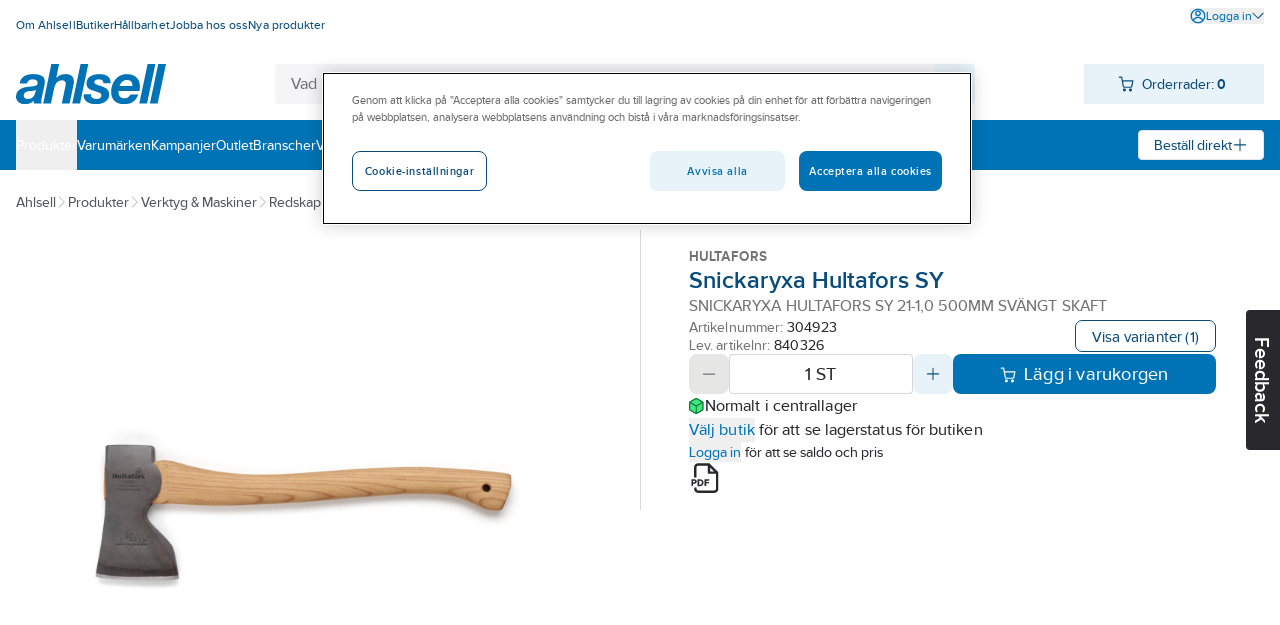

--- FILE ---
content_type: text/html; charset=utf-8
request_url: https://www.ahlsell.se/products/verktyg--maskiner/redskap-och-tradgardsprodukter/yxor-och-skaft/304923
body_size: 252479
content:
<!DOCTYPE html><html lang="sv" data-theme="ahlsell"><head><meta charSet="utf-8"/><meta charSet="utf-8"/><meta name="viewport" content="width=device-width, initial-scale=1"/><meta name="viewport" content="minimum-scale=1, initial-scale=1, width=device-width, shrink-to-fit=no, viewport-fit=cover"/><link rel="preload" as="image" href="/globalassets/site-images/logo_ahlsell.svg"/><link rel="preload" as="image" href="/external-assets/JPEGlarge800_800/49/23/304923.jpg"/><link rel="preload" as="image" href="/globalassets/site-images/logo_ahlsell_white.svg"/><link rel="stylesheet" href="/_next/static/css/d40b66d654b07e29.css" data-precedence="next"/><link rel="stylesheet" href="/_next/static/css/bf6d67d441e11294.css" data-precedence="next"/><link rel="preload" as="script" fetchPriority="low" href="/_next/static/chunks/webpack-8b08a1d45cea1541.js"/><script src="/_next/static/chunks/fd9d1056-49c0ddf9c01962e8.js" async=""></script><script src="/_next/static/chunks/117-03d14604245bd0ed.js" async=""></script><script src="/_next/static/chunks/main-app-050fd630f446e664.js" async=""></script><script src="/_next/static/chunks/23b02989-f34f267233ce45ed.js" async=""></script><script src="/_next/static/chunks/344-4e67b5c15d91a2c6.js" async=""></script><script src="/_next/static/chunks/195-947e9f261ca99422.js" async=""></script><script src="/_next/static/chunks/486-c244c2588e82073a.js" async=""></script><script src="/_next/static/chunks/app/%5Blocale%5D/products/%5B%5B...path%5D%5D/page-9d1c150f462aee42.js" async=""></script><script src="/_next/static/chunks/app/%5Blocale%5D/layout-263445bc4adccb69.js" async=""></script><script src="/_next/static/chunks/app/%5Blocale%5D/not-found-b8c1765bf8b97bcd.js" async=""></script><script src="/_next/static/chunks/655-10fbca80b90b79aa.js" async=""></script><script src="/_next/static/chunks/app/layout-8f2d9f719628a912.js" async=""></script><title>Snickaryxa hultafors sy 21-1,0 500mm svängt skaft - snick...</title><meta name="description" content="Hickoryskaft. Med härdad nacke. Borrat upphängningshål baktill på skaftet. Skaftlängd 500 mm."/><meta property="og:title" content="Snickaryxa Hultafors SY"/><meta property="og:description" content="Hickoryskaft. Med härdad nacke. Borrat upphängningshål baktill på skaftet. Skaftlängd 500 mm."/><meta property="og:image" content="https://www.ahlsell.se/external-assets/JPEGlarge800_800/49/23/304923.jpg"/><meta property="og:type" content="website"/><meta name="twitter:card" content="summary_large_image"/><meta name="twitter:title" content="Snickaryxa Hultafors SY"/><meta name="twitter:description" content="Hickoryskaft. Med härdad nacke. Borrat upphängningshål baktill på skaftet. Skaftlängd 500 mm."/><meta name="twitter:image" content="https://www.ahlsell.se/external-assets/JPEGlarge800_800/49/23/304923.jpg"/><script src="/_next/static/chunks/polyfills-42372ed130431b0a.js" noModule=""></script></head><body><div id="sticky" class="fixed top-0 z-[1] w-full flex flex-col pointer-events-none"></div><div class="text-body bg-secondary-bg-100 relative z-0 flex min-h-screen flex-col justify-between"><div><script async src="https://cdn.cookielaw.org/scripttemplates/otSDKStub.js" data-language="sv" type="text/javascript" charset="UTF-8" data-domain-script="82516abc-c7d2-45a9-af00-23f99b350453" ></script>
<script type="text/javascript">
function OptanonWrapper() { }
</script></div><header><div class="bg-primary-surface-light block"><div class="container max-w-screen-xl px-4 xl:max-w-screen-xxl  max-w-screen-xl"><div class="justify-between md:flex"><ul data-test="top-nav" class="bg-primary-surface-light mt-[10px] flex flex-col md:mt-0 md:flex-row md:gap-4"><li class="text-top-nav-link md:py-3"><a href="/om-ahlsell/" title="Om Ahlsell" class="block px-4 py-2 hover:underline md:inline md:px-0 md:py-0"><span class="text-body-detail" data-noui="true">Om Ahlsell</span></a></li><li class="text-top-nav-link md:py-3"><a href="/butiker/" title="Butiker" class="block px-4 py-2 hover:underline md:inline md:px-0 md:py-0"><span class="text-body-detail" data-noui="true">Butiker</span></a></li><li class="text-top-nav-link md:py-3"><a href="/hallbarhet/" title="Hållbarhet" class="block px-4 py-2 hover:underline md:inline md:px-0 md:py-0"><span class="text-body-detail" data-noui="true">Hållbarhet</span></a></li><li class="text-top-nav-link md:py-3"><a href="/om-ahlsell/jobba-hos-oss/" title="Jobba hos oss" class="block px-4 py-2 hover:underline md:inline md:px-0 md:py-0"><span class="text-body-detail" data-noui="true">Jobba hos oss</span></a></li><li class="text-top-nav-link md:py-3"><a href="/filtrering/nya-produkter/" title="Nya produkter" class="block px-4 py-2 hover:underline md:inline md:px-0 md:py-0"><span class="text-body-detail" data-noui="true">Nya produkter</span></a></li></ul><ul class="bg-menu-bg md:bg-primary-surface-light relative mt-[10px] flex flex-col justify-end md:mt-0 md:flex-row md:gap-4"><li><button data-test="login-expand-button" class="text-login-link-text mt-2 flex cursor-pointer items-center gap-1 hover:underline"><svg width="1rem" height="1rem" viewBox="0 0 26 26" fill="none" class="inline-block"><path d="M21.492 4.519A11.921 11.921 0 0 0 13.008 1c-2.386 0-4.685.702-6.67 2.03A11.991 11.991 0 0 0 1.23 15.355a11.92 11.92 0 0 0 3.282 6.142 11.962 11.962 0 0 0 8.495 3.508c1.565 0 3.12-.313 4.587-.918a11.866 11.866 0 0 0 5.387-4.425A11.938 11.938 0 0 0 25 12.993c0-3.207-1.252-6.218-3.519-8.485l.01.01Zm-8.484 11.776c2.429 0 4.782 1.457 6.498 4.016a9.69 9.69 0 0 1-6.498 2.482 9.7 9.7 0 0 1-6.477-2.46c1.706-2.57 4.059-4.038 6.488-4.038h-.011Zm9.768-2.234a9.675 9.675 0 0 1-1.748 4.598c-2.116-2.957-4.944-4.577-8.031-4.577-3.087 0-5.904 1.62-8.03 4.577a9.729 9.729 0 0 1-1.76-4.609 9.718 9.718 0 0 1 .928-5.343 9.753 9.753 0 0 1 8.786-5.494h.108c1.835 0 3.616.507 5.17 1.479a9.752 9.752 0 0 1 3.627 4.026 9.815 9.815 0 0 1 .929 5.343h.021Z" fill="currentColor"></path><path d="M16.354 5.296a4.69 4.69 0 0 0-2.429-1.295 4.766 4.766 0 0 0-2.741.27 4.619 4.619 0 0 0-2.127 1.748 4.753 4.753 0 0 0-.799 2.634c0 1.263.497 2.45 1.393 3.346a4.704 4.704 0 0 0 3.346 1.393c.94 0 1.846-.281 2.634-.8a4.813 4.813 0 0 0 1.748-2.126 4.757 4.757 0 0 0 .27-2.741 4.813 4.813 0 0 0-1.295-2.429ZM15.48 9.14c-.098.496-.335.939-.691 1.295a2.493 2.493 0 0 1-1.296.69 2.572 2.572 0 0 1-1.457-.14 2.58 2.58 0 0 1-1.133-.928 2.528 2.528 0 0 1-.432-1.403c0-.68.26-1.306.745-1.792a2.523 2.523 0 0 1 1.792-.745A2.508 2.508 0 0 1 15.34 7.67a2.5 2.5 0 0 1 .14 1.458v.01Z" fill="currentColor"></path></svg><span class="text-body-detail">Logga in</span><svg width="1rem" height="1rem" viewBox="0 0 26 26" fill="none" class="text-theme-primary-light md:text-top-account-text inline-block w-3 h-3"><path d="M24.85 6.327c-.18-.18-.42-.28-.68-.29-.24.01-.5.09-.7.27l-10.38 10.18-10.4-10.21c-.37-.37-1.03-.37-1.4 0-.18.18-.29.44-.29.7 0 .26.1.51.29.7l11.12 11.09a.995.995 0 0 0 .69.29.995.995 0 0 0 .69-.29l11.07-11.07c.18-.19.27-.43.27-.69 0-.26-.11-.5-.29-.68h.01Z" fill="currentColor"></path></svg></button></li></ul></div><div class="relative flex justify-between gap-x-3 py-4"><a href="/" class="relative inline-block h-10 w-[150px] max-w-[150px]"><img class="max-h-full" src="/globalassets/site-images/logo_ahlsell.svg" alt="Ahlsell – Vi gör det enklare att vara proffs" title="Ahlsell – Vi gör det enklare att vara proffs"/></a><div class="max-w-[700px] sm:mx-3 grow" style="z-index:initial"><div class="relative flex h-16 px-4 pt-4 sm:h-10 sm:p-0"><div class="relative h-12 min-w-[120px] overflow-hidden rounded sm:h-10 grow"><div class="flex h-full gap-0 rounded"><input data-test="search-input" type="text" class="text-primary-main placeholder:text-secondary-gray-600 grow border-0 px-4 py-3 outline-none sm:py-2 bg-secondary-bg-100" placeholder="Vad letar du efter?" autoCorrect="off" value=""/><div class="bg-component-button-secondary flex w-12 shrink-0 cursor-pointer items-center justify-center sm:w-10"><svg width="1.5rem" height="1.5rem" viewBox="0 0 26 26" fill="none" class="text-component-button-secondary inline-block"><path d="m24.602 23.051-5.04-5.02a9.867 9.867 0 0 0 2.15-6.72 9.822 9.822 0 0 0-3.14-6.68 9.82 9.82 0 0 0-6.89-2.63 9.803 9.803 0 0 0-6.79 2.89 9.866 9.866 0 0 0-2.89 6.79c-.05 2.56.89 5.01 2.63 6.89 1.74 1.88 4.12 3 6.68 3.14 2.44.13 4.82-.62 6.72-2.15l5.04 5.02c.2.2.48.32.77.32.29 0 .56-.11.77-.32.2-.2.32-.48.32-.77 0-.29-.11-.56-.32-.77l-.01.01Zm-5.61-8.25a7.635 7.635 0 0 1-2.83 3.45c-1.27.85-2.75 1.3-4.27 1.3-2.05 0-3.98-.8-5.44-2.25a7.639 7.639 0 0 1-2.25-5.44c0-1.53.45-3 1.3-4.27a7.635 7.635 0 0 1 3.45-2.83c1.41-.58 2.95-.74 4.44-.44 1.5.3 2.86 1.03 3.94 2.1a7.594 7.594 0 0 1 2.1 3.94c.3 1.5.15 3.03-.44 4.44Z" fill="currentColor"></path></svg></div></div></div></div></div><div><div data-test="minicart-icon" class="min-w-[180px] relative"><div class="flex cursor-pointer items-center justify-center bg-component-button-secondary text-component-button-secondary h-10 gap-4 pl-[0.6875rem]"><span title="Din inköpslista"><svg width="1rem" height="1rem" viewBox="0 0 26 26" fill="none"><path d="M10.43 20.17a2.474 2.474 0 0 0-2.29 1.52 2.5 2.5 0 0 0-.15 1.43c.09.48.33.92.67 1.27.35.35.78.58 1.27.68.16.03.33.05.49.05.32 0 .64-.06.94-.19.45-.19.84-.5 1.11-.91.27-.41.42-.88.42-1.38 0-.66-.26-1.28-.72-1.74-.47-.47-1.08-.73-1.74-.73ZM20.27 20.17c-.49 0-.97.14-1.37.42-.41.27-.72.66-.91 1.11-.19.45-.24.95-.14 1.43.1.48.33.92.68 1.27a2.508 2.508 0 0 0 1.75.73c.32 0 .64-.06.94-.19a2.483 2.483 0 0 0 1.53-2.28c0-.66-.26-1.28-.73-1.74-.47-.47-1.08-.72-1.74-.73l-.01-.02ZM24.89 7.28v-.02c-.11-.11-.22-.2-.35-.26-.13-.06-.27-.09-.42-.1H7.84L6.9 1.82a.989.989 0 0 0-.34-.59A1.02 1.02 0 0 0 5.92 1H1.98a.99.99 0 0 0-.98.99c0 .26.11.51.29.69.19.19.43.29.7.29h3.12l2.56 14c.15.66.53 1.26 1.09 1.68.53.36 1.16.56 1.8.56h9.88c.71 0 1.35-.2 1.91-.6.56-.41.94-1.02 1.08-1.7l1.62-8.84c.03-.14.03-.28 0-.41a.992.992 0 0 0-.16-.38Zm-1.96 1.61-1.44 7.68c-.05.2-.16.37-.34.49-.2.15-.46.22-.72.22h-9.84c-.24-.02-.5-.07-.71-.22a.923.923 0 0 1-.33-.46L8.18 8.89h14.75Z" fill="currentColor"></path></svg></span><div class="ml-2 mr-4"><span class="text-body-sm" data-noui="true">Orderrader:<!-- --> <b>0</b></span></div></div></div></div></div></div></div><div class="bg-primary-surface-light md:bg-menu-bg h-[50px] w-full"><div class="container max-w-screen-xl px-4 relative flex h-full items-center justify-between gap-4 xl:max-w-screen-xxl  max-w-screen-xl"><ul data-test="main-menu" class="md:text-none bg-menu-bg text-primary-light flex h-full flex-col md:flex-row md:items-center md:gap-8 md:bg-none"><li class="relative flex h-full flex-col md:flex-row"><button data-test="megamenu-expand-btn" class="flex h-full w-full cursor-pointer items-center md:py-0 px-4 py-2 md:px-0 justify-between" title="Produkter"><span class="text-body-sm">Produkter</span></button></li><li class="relative flex h-full"><a class="flex h-full w-full cursor-pointer items-center md:py-0 px-4 py-2 md:px-0" href="/varumarken/" title="Varumärken"><span class="text-body-sm" data-noui="true">Varumärken</span></a></li><li class="relative flex h-full"><a class="flex h-full w-full cursor-pointer items-center md:py-0 px-4 py-2 md:px-0" href="/kampanjer/" title="Kampanjer"><span class="text-body-sm" data-noui="true">Kampanjer</span></a></li><li class="relative flex h-full"><a class="flex h-full w-full cursor-pointer items-center md:py-0 px-4 py-2 md:px-0" href="/outlet/" title="Outlet"><span class="text-body-sm" data-noui="true">Outlet</span></a></li><li class="relative flex h-full"><a class="flex h-full w-full cursor-pointer items-center md:py-0 px-4 py-2 md:px-0" href="/branscher/" title="Branscher"><span class="text-body-sm" data-noui="true">Branscher</span></a></li><li class="relative flex h-full"><a class="flex h-full w-full cursor-pointer items-center md:py-0 px-4 py-2 md:px-0" href="/vart-erbjudande/" title="Vårt erbjudande"><span class="text-body-sm" data-noui="true">Vårt erbjudande</span></a></li><li class="relative flex h-full"><a class="flex h-full w-full cursor-pointer items-center md:py-0 px-4 py-2 md:px-0" href="/become-a-customer/" title="Bli kund"><span class="text-body-sm" data-noui="true">Bli kund</span></a></li><li class="relative flex h-full"><a class="flex h-full w-full cursor-pointer items-center md:py-0 px-4 py-2 md:px-0" href="/aktuellt/" title="Aktuellt"><span class="text-body-sm" data-noui="true">Aktuellt</span></a></li></ul><div><div class="text-component-button-tertiary bg-component-button-tertiary flex h-[30px] cursor-pointer items-center rounded border border-solid px-[15px]"><div class="flex items-center justify-center gap-2 whitespace-nowrap"><span class="text-body-sm" data-noui="true">Beställ direkt</span><svg width="1rem" height="1rem" viewBox="0 0 26 26" fill="none" class="text-component-button-tertiary inline-block"><path d="M13.008 22.99a.957.957 0 0 0 .383-.067c.125-.05.234-.125.334-.216a.888.888 0 0 0 .217-.334.834.834 0 0 0 .066-.375v-8.006l7.973-.017a.983.983 0 0 0 .734-.284c.092-.091.167-.208.217-.333a.787.787 0 0 0 .066-.35c0-.159-.016-.292-.066-.417a1.002 1.002 0 0 0-.217-.334 1.003 1.003 0 0 0-.334-.217c-.116-.05-.25-.058-.4-.067h-7.973v-.15l-.016-7.847c0-.267-.109-.517-.292-.71A1.004 1.004 0 0 0 12.99 3c-.283 0-.541.1-.708.267a1.01 1.01 0 0 0-.292.709v7.997L4 11.99a.982.982 0 0 0-.708.292c-.092.092-.159.2-.217.325a1.056 1.056 0 0 0 0 .775c.05.118.125.226.217.326A.982.982 0 0 0 4 14h7.997v.15l.017 7.831c0 .142.017.275.067.409.05.116.125.233.217.325.091.092.208.167.333.217a.944.944 0 0 0 .325.066h.05v-.008Z" fill="currentColor"></path></svg></div></div></div></div></div></header><main class="w-full grow"><div class="hidden test-div"></div><div class="bg-primary-surface-light w-full"><div class="fixed right-0 top-1/2 z-10 h-7 w-[130px] translate-x-14 rotate-90 cursor-pointer rounded-b bg-black text-center text-white sm:h-10 sm:w-[140px]"><h3 class="text-heading-h3 relative sm:pt-3">Feedback</h3></div><div class="container max-w-screen-xl px-4 xl:max-w-screen-xxl  max-w-screen-xl"><div class="text-secondary-gray-700 flex flex-wrap items-center gap-2 pt-5"><a title="Ahlsell" href="/" class="hover:text-secondary-main"><span class="text-body-sm">Ahlsell</span></a><svg width="0.75rem" height="0.75rem" viewBox="0 0 26 26" fill="none" class="text-theme-secondary-extra-light"><path d="M18.99 12.65a.945.945 0 0 0-.21-.31L7.71 1.27A.98.98 0 0 0 7.04 1h-.02c-.26 0-.5.11-.68.29-.18.18-.29.42-.29.68 0 .26.09.5.27.7L16.5 13.05 6.29 23.45c-.19.19-.29.43-.29.7 0 .27.1.51.29.7.19.19.43.29.7.29.27 0 .51-.11.7-.29l11.09-11.12a.995.995 0 0 0 .29-.69c0-.13-.03-.26-.08-.38v-.01Z" fill="currentColor"></path></svg><a class="hover:text-secondary-main" href="/category"><span class="text-body-sm">Produkter</span></a><svg width="0.75rem" height="0.75rem" viewBox="0 0 26 26" fill="none" class="text-theme-secondary-extra-light"><path d="M18.99 12.65a.945.945 0 0 0-.21-.31L7.71 1.27A.98.98 0 0 0 7.04 1h-.02c-.26 0-.5.11-.68.29-.18.18-.29.42-.29.68 0 .26.09.5.27.7L16.5 13.05 6.29 23.45c-.19.19-.29.43-.29.7 0 .27.1.51.29.7.19.19.43.29.7.29.27 0 .51-.11.7-.29l11.09-11.12a.995.995 0 0 0 .29-.69c0-.13-.03-.26-.08-.38v-.01Z" fill="currentColor"></path></svg><a class="hover:text-secondary-main" href="/category/verktyg--maskiner"><span class="text-body-sm">Verktyg &amp; Maskiner</span></a><svg width="0.75rem" height="0.75rem" viewBox="0 0 26 26" fill="none" class="text-theme-secondary-extra-light"><path d="M18.99 12.65a.945.945 0 0 0-.21-.31L7.71 1.27A.98.98 0 0 0 7.04 1h-.02c-.26 0-.5.11-.68.29-.18.18-.29.42-.29.68 0 .26.09.5.27.7L16.5 13.05 6.29 23.45c-.19.19-.29.43-.29.7 0 .27.1.51.29.7.19.19.43.29.7.29.27 0 .51-.11.7-.29l11.09-11.12a.995.995 0 0 0 .29-.69c0-.13-.03-.26-.08-.38v-.01Z" fill="currentColor"></path></svg><a class="hover:text-secondary-main" href="/category/verktyg--maskiner/redskap-och-tradgardsprodukter"><span class="text-body-sm">Redskap och trädgårdsprodukter</span></a><svg width="0.75rem" height="0.75rem" viewBox="0 0 26 26" fill="none" class="text-theme-secondary-extra-light"><path d="M18.99 12.65a.945.945 0 0 0-.21-.31L7.71 1.27A.98.98 0 0 0 7.04 1h-.02c-.26 0-.5.11-.68.29-.18.18-.29.42-.29.68 0 .26.09.5.27.7L16.5 13.05 6.29 23.45c-.19.19-.29.43-.29.7 0 .27.1.51.29.7.19.19.43.29.7.29.27 0 .51-.11.7-.29l11.09-11.12a.995.995 0 0 0 .29-.69c0-.13-.03-.26-.08-.38v-.01Z" fill="currentColor"></path></svg><a class="hover:text-secondary-main" href="/category/verktyg--maskiner/redskap-och-tradgardsprodukter/yxor-och-skaft"><span class="text-body-sm">Yxor och skaft</span></a></div><div class="mt-4 flex flex-nowrap"><div class="shrink-0 basis-1/2"><div class="flex justify-between py-4 flex-row-reverse items-stretch gap-7 pr-12"><div class="relative w-full pt-10"><div class="flex items-center justify-around h-[28.25rem] gap-4 px-1" data-test="slider-wrapper"><div class="w-10 shrink-0"></div><div class="flex h-full cursor-pointer items-center justify-center max-w-[28rem]" data-test="slider-image"><img src="/external-assets/JPEGlarge800_800/49/23/304923.jpg" class="max-h-full max-w-full" alt="Snickaryxa Hultafors SY - SNICKARYXA HULTAFORS SY 21-1,0 500MM SVÄNGT SKAFT" data-test="slide-1"/></div><div class="w-10 shrink-0"></div></div><div class="absolute left-0 top-0 flex flex-col gap-2"></div></div></div></div><div class="flex h-max w-full flex-col border-theme-secondary-ultra-light relative gap-4 border-l px-12 py-4"><div class="flex h-max flex-col gap-4"><div class="flex flex-col gap-2"><div class="flex items-center justify-between"><div class="text-card-brand text-gray">Hultafors</div><div class="flex gap-8"></div></div><div class="flex flex-col gap-1"><h1 class="text-heading-h1-product-page text-productname" data-test="product-name">Snickaryxa Hultafors SY</h1><div class="text-body text-gray">SNICKARYXA HULTAFORS SY 21-1,0 500MM SVÄNGT SKAFT</div></div></div><div class="flex items-center justify-between gap-4"><div class="flex flex-col gap-1"><span class="text-card-item-number text-gray flex items-center">Artikelnummer:<!-- --> <div data-prevent-nprogress="true" class="group/item flex items-center gap-1"><div class="flex shrink overflow-hidden truncate text-ellipsis"><span class="text-card-item-number text-primary-main"><span>304923</span></span></div><div class="relative flex h-full w-0 items-center"><span class="absolute -right-[1.5rem] bg-theme-primary-surface-light"><span class="group/icon relative hidden h-full items-center rounded-md group-hover/item:flex"><svg width="1.5rem" height="1.5rem" viewBox="0 0 26 26" fill="none" class="text-theme-primary-surface-main"><path d="M21.8 8.7h-9.9a3.21 3.21 0 0 0-3.2 3.2v9.9c0 1.76 1.44 3.2 3.2 3.2h9.9c1.76 0 3.2-1.44 3.2-3.2v-9.9c0-1.76-1.44-3.2-3.2-3.2ZM23 21.8c0 .66-.54 1.2-1.2 1.2h-9.9c-.66 0-1.2-.54-1.2-1.2v-9.9c0-.66.54-1.2 1.2-1.2h9.9c.66 0 1.2.54 1.2 1.2v9.9Z" fill="currentColor"></path><path d="M5.3 15.3H4.2c-.32 0-.62-.12-.85-.35-.23-.23-.35-.53-.35-.85V4.2c0-.32.12-.62.35-.85.23-.23.53-.35.85-.35h9.9c.32 0 .62.12.85.35.23.23.35.53.35.85v1.1c0 .55.45 1 1 1s1-.45 1-1V4.2c0-.85-.33-1.66-.94-2.26-.61-.6-1.41-.94-2.26-.94H4.2c-.85 0-1.66.33-2.26.94-.6.6-.94 1.41-.94 2.26v9.9c0 .85.33 1.66.94 2.26.6.6 1.41.94 2.26.94h1.1c.55 0 1-.45 1-1s-.45-1-1-1Z" fill="currentColor"></path></svg><div class="text-body-sm text-primary-light absolute ml-1 hidden h-6 w-max items-center rounded-md px-4 group-hover/icon:flex bg-theme-primary-surface-dark left-[1.5rem]">Kopiera artikelnumret</div></span></span></div></div></span><span class="text-card-item-number text-gray flex items-center">Lev. artikelnr:<!-- --> <div data-prevent-nprogress="true" class="group/item flex items-center gap-1"><div class="flex shrink overflow-hidden truncate text-ellipsis"><span class="text-card-item-number text-primary-main"><span>840326</span></span></div><div class="relative flex h-full w-0 items-center"><span class="absolute -right-[1.5rem] bg-theme-primary-surface-light"><span class="group/icon relative hidden h-full items-center rounded-md group-hover/item:flex"><svg width="1.5rem" height="1.5rem" viewBox="0 0 26 26" fill="none" class="text-theme-primary-surface-main"><path d="M21.8 8.7h-9.9a3.21 3.21 0 0 0-3.2 3.2v9.9c0 1.76 1.44 3.2 3.2 3.2h9.9c1.76 0 3.2-1.44 3.2-3.2v-9.9c0-1.76-1.44-3.2-3.2-3.2ZM23 21.8c0 .66-.54 1.2-1.2 1.2h-9.9c-.66 0-1.2-.54-1.2-1.2v-9.9c0-.66.54-1.2 1.2-1.2h9.9c.66 0 1.2.54 1.2 1.2v9.9Z" fill="currentColor"></path><path d="M5.3 15.3H4.2c-.32 0-.62-.12-.85-.35-.23-.23-.35-.53-.35-.85V4.2c0-.32.12-.62.35-.85.23-.23.53-.35.85-.35h9.9c.32 0 .62.12.85.35.23.23.35.53.35.85v1.1c0 .55.45 1 1 1s1-.45 1-1V4.2c0-.85-.33-1.66-.94-2.26-.61-.6-1.41-.94-2.26-.94H4.2c-.85 0-1.66.33-2.26.94-.6.6-.94 1.41-.94 2.26v9.9c0 .85.33 1.66.94 2.26.6.6 1.41.94 2.26.94h1.1c.55 0 1-.45 1-1s-.45-1-1-1Z" fill="currentColor"></path></svg><div class="text-body-sm text-primary-light absolute ml-1 hidden h-6 w-max items-center rounded-md px-4 group-hover/icon:flex bg-theme-primary-surface-dark left-[1.5rem]">Kopiera artikelnumret</div></span></span></div></div></span></div><button type="button" class="bg-component-button-tertiary border-component-button-tertiary text-component-button-tertiary inline-flex items-center justify-center border hover:bg-component-button-hover hover:border-component-button-hover hover:text-component-button-hover disabled:bg-component-button-disabled disabled:border-component-button-disabled disabled:text-component-button-disabled disabled:cursor-not-allowed active:bg-component-button-active active:border-component-button-active active:text-component-button-active focus-visible:outline-none focus-visible:bg-component-button-active focus-visible:border-component-button-active focus-visible:text-component-button-active text-form-button-md h-10 md:h-8 py-2 px-6 md:px-4 rounded-l-lg md:rounded-l-[0.4375rem] rounded-r-lg md:rounded-r-[0.4375rem]" data-test="to-variants">Visa varianter<!-- --> </button></div></div><div class="flex flex-col gap-4"><span aria-live="polite" aria-busy="true"><span class="react-loading-skeleton">‌</span><br/><span class="react-loading-skeleton">‌</span><br/><span class="react-loading-skeleton">‌</span><br/></span><div class="flex flex-col gap-1"><span aria-live="polite" aria-busy="true"><span class="react-loading-skeleton">‌</span><br/></span><span aria-live="polite" aria-busy="true"><span class="react-loading-skeleton">‌</span><br/></span><div class="text-body-sm text-black"><span><button type="button" class="text-blue hover:underline active:underline cursor-pointer" data-prevent-nprogress="true" data-test="open-login"><span class="">Logga in</span></button> <!-- -->för att se saldo och pris</span></div></div></div><div class="flex w-full flex-row items-center justify-start gap-6"><span title="Skapa produktblad"><svg width="2rem" height="2rem" viewBox="0 0 26 26" fill="none" class="cursor-pointer"><path d="M6.28 15.85c0-1.05-.77-1.79-1.88-1.79H2.13c-.07 0-.13.06-.13.13v5.28c0 .07.06.13.13.13h1.03c.07 0 .13-.06.13-.13v-1.82h1.12c1.1 0 1.88-.74 1.88-1.8h-.01Zm-2.99.65v-1.29h1c.41 0 .69.26.69.65s-.28.64-.69.64h-1ZM9.07 19.6c1.61 0 2.74-1.14 2.74-2.76 0-1.62-1.13-2.77-2.75-2.77h-2c-.07 0-.13.06-.13.13v5.28c0 .07.06.13.13.13h2l.01-.01Zm-.84-4.39h.84c.87 0 1.43.63 1.43 1.61 0 .81-.45 1.63-1.44 1.63h-.83v-3.24ZM16.31 15.21c.07 0 .13-.06.13-.13v-.9c0-.07-.06-.13-.13-.13h-3.52c-.07 0-.13.06-.13.13v5.28c0 .07.06.13.13.13h1.04c.07 0 .13-.06.13-.13v-2.12h2.07c.07 0 .13-.06.13-.13v-.9c0-.07-.06-.13-.13-.13h-2.07v-.99h2.35v.02Z" fill="currentColor"></path><path d="M23.76 8.25a.875.875 0 0 0-.22-.32L16.91 1.3c-.09-.09-.2-.16-.32-.22-.12-.05-.25-.08-.39-.08H7.37c-.86 0-1.66.34-2.27.94-.61.61-.94 1.41-.94 2.27v8.43h2V4.21a1.193 1.193 0 0 1 1.21-1.2h7.84v5.63c0 .55.45 1 1 1h5.63v12.25a1.193 1.193 0 0 1-1.21 1.2H7.37a1.193 1.193 0 0 1-1.2-1.21v-1.15h-2v1.15c0 .86.33 1.66.94 2.27.61.61 1.41.94 2.27.94h13.25c.86 0 1.66-.33 2.27-.94.61-.61.94-1.41.94-2.27V8.63c0-.13-.03-.26-.08-.39v.01Zm-6.55-.61V4.43l3.21 3.21h-3.21Z" fill="currentColor"></path></svg></span></div></div></div></div><div class="border-b border-theme-secondary-ultra-light"><div></div><button type="button" class="active:bg-theme-secondary-bg-50 [@media(hover:hover){&amp;:hover}]:bg-theme-secondary-bg-50 w-full py-4 px-safe-or-4" data-test="expand-information"><h2 class="text-heading-h2 flex justify-between items-center text-left container max-w-screen-xxl">Artikelinformation<span class="ml-4"><svg width="1.5rem" height="1.5rem" viewBox="0 0 26 26" fill="none" class="inline-block"><path d="M4.133 12.008a1.137 1.137 0 0 0-.808.333c-.1.109-.183.234-.242.367a1.073 1.073 0 0 0-.083.425c0 .3.125.591.333.8.217.208.5.324.8.324h17.734c.3 0 .583-.116.8-.325a1.118 1.118 0 0 0 .25-1.224 1.123 1.123 0 0 0-.242-.367 1.132 1.132 0 0 0-.808-.341H4.133v.008Z" fill="currentColor"></path></svg></span></h2></button><div class="bg-theme-secondary-bg-100 rounded text-black"><div class="from-theme-secondary-bg-200 to-theme-secondary-ultra-light w-full from-50% to-50% bg-gradient-to-r" data-test="information-table"><div class="container max-w-screen-xl px-4 relative h-[16.5rem] overflow-hidden xl:max-w-screen-xxl  max-w-screen-xl"><div class="flex h-full py-6"><div class="flex shrink-0 basis-1/2 flex-col overflow-hidden gap-4 pr-12"><div>Hickoryskaft. Med härdad nacke. Borrat upphängningshål baktill på skaftet. Skaftlängd 500 mm.</div><ul class=""><li class="flex flex-row"><span class="text-body text-gray">Artikelnummer:</span> <div data-prevent-nprogress="true" class="group/item flex items-center gap-1"><div class="flex shrink overflow-hidden truncate text-ellipsis"><span class="text-body text-black"><span>304923</span></span></div><div class="relative flex h-full w-0 items-center"><span class="absolute -right-[1.5rem] bg-theme-secondary-bg-200"><span class="group/icon relative hidden h-full items-center rounded-md group-hover/item:flex"><svg width="1.5rem" height="1.5rem" viewBox="0 0 26 26" fill="none" class="text-theme-primary-surface-main"><path d="M21.8 8.7h-9.9a3.21 3.21 0 0 0-3.2 3.2v9.9c0 1.76 1.44 3.2 3.2 3.2h9.9c1.76 0 3.2-1.44 3.2-3.2v-9.9c0-1.76-1.44-3.2-3.2-3.2ZM23 21.8c0 .66-.54 1.2-1.2 1.2h-9.9c-.66 0-1.2-.54-1.2-1.2v-9.9c0-.66.54-1.2 1.2-1.2h9.9c.66 0 1.2.54 1.2 1.2v9.9Z" fill="currentColor"></path><path d="M5.3 15.3H4.2c-.32 0-.62-.12-.85-.35-.23-.23-.35-.53-.35-.85V4.2c0-.32.12-.62.35-.85.23-.23.53-.35.85-.35h9.9c.32 0 .62.12.85.35.23.23.35.53.35.85v1.1c0 .55.45 1 1 1s1-.45 1-1V4.2c0-.85-.33-1.66-.94-2.26-.61-.6-1.41-.94-2.26-.94H4.2c-.85 0-1.66.33-2.26.94-.6.6-.94 1.41-.94 2.26v9.9c0 .85.33 1.66.94 2.26.6.6 1.41.94 2.26.94h1.1c.55 0 1-.45 1-1s-.45-1-1-1Z" fill="currentColor"></path></svg><div class="text-body-sm text-primary-light absolute ml-1 hidden h-6 w-max items-center rounded-md px-4 group-hover/icon:flex bg-theme-secondary-main left-[1.5rem]">Kopiera artikelnumret</div></span></span></div></div></li><li class="flex flex-row"><span class="text-body text-gray">Lev. artikelnr:</span> <div data-prevent-nprogress="true" class="group/item flex items-center gap-1"><div class="flex shrink overflow-hidden truncate text-ellipsis"><span class="text-body text-black"><span>840326</span></span></div><div class="relative flex h-full w-0 items-center"><span class="absolute -right-[1.5rem] bg-theme-secondary-bg-200"><span class="group/icon relative hidden h-full items-center rounded-md group-hover/item:flex"><svg width="1.5rem" height="1.5rem" viewBox="0 0 26 26" fill="none" class="text-theme-primary-surface-main"><path d="M21.8 8.7h-9.9a3.21 3.21 0 0 0-3.2 3.2v9.9c0 1.76 1.44 3.2 3.2 3.2h9.9c1.76 0 3.2-1.44 3.2-3.2v-9.9c0-1.76-1.44-3.2-3.2-3.2ZM23 21.8c0 .66-.54 1.2-1.2 1.2h-9.9c-.66 0-1.2-.54-1.2-1.2v-9.9c0-.66.54-1.2 1.2-1.2h9.9c.66 0 1.2.54 1.2 1.2v9.9Z" fill="currentColor"></path><path d="M5.3 15.3H4.2c-.32 0-.62-.12-.85-.35-.23-.23-.35-.53-.35-.85V4.2c0-.32.12-.62.35-.85.23-.23.53-.35.85-.35h9.9c.32 0 .62.12.85.35.23.23.35.53.35.85v1.1c0 .55.45 1 1 1s1-.45 1-1V4.2c0-.85-.33-1.66-.94-2.26-.61-.6-1.41-.94-2.26-.94H4.2c-.85 0-1.66.33-2.26.94-.6.6-.94 1.41-.94 2.26v9.9c0 .85.33 1.66.94 2.26.6.6 1.41.94 2.26.94h1.1c.55 0 1-.45 1-1s-.45-1-1-1Z" fill="currentColor"></path></svg><div class="text-body-sm text-primary-light absolute ml-1 hidden h-6 w-max items-center rounded-md px-4 group-hover/icon:flex bg-theme-secondary-main left-[1.5rem]">Kopiera artikelnumret</div></span></span></div></div></li><li class="flex flex-row"><span class="text-body text-gray">Ean artikelnr:</span> <div data-prevent-nprogress="true" class="group/item flex items-center gap-1"><div class="flex shrink overflow-hidden truncate text-ellipsis"><span class="text-body text-black"><span>7391408403269</span></span></div><div class="relative flex h-full w-0 items-center"><span class="absolute -right-[1.5rem] bg-theme-secondary-bg-200"><span class="group/icon relative hidden h-full items-center rounded-md group-hover/item:flex"><svg width="1.5rem" height="1.5rem" viewBox="0 0 26 26" fill="none" class="text-theme-primary-surface-main"><path d="M21.8 8.7h-9.9a3.21 3.21 0 0 0-3.2 3.2v9.9c0 1.76 1.44 3.2 3.2 3.2h9.9c1.76 0 3.2-1.44 3.2-3.2v-9.9c0-1.76-1.44-3.2-3.2-3.2ZM23 21.8c0 .66-.54 1.2-1.2 1.2h-9.9c-.66 0-1.2-.54-1.2-1.2v-9.9c0-.66.54-1.2 1.2-1.2h9.9c.66 0 1.2.54 1.2 1.2v9.9Z" fill="currentColor"></path><path d="M5.3 15.3H4.2c-.32 0-.62-.12-.85-.35-.23-.23-.35-.53-.35-.85V4.2c0-.32.12-.62.35-.85.23-.23.53-.35.85-.35h9.9c.32 0 .62.12.85.35.23.23.35.53.35.85v1.1c0 .55.45 1 1 1s1-.45 1-1V4.2c0-.85-.33-1.66-.94-2.26-.61-.6-1.41-.94-2.26-.94H4.2c-.85 0-1.66.33-2.26.94-.6.6-.94 1.41-.94 2.26v9.9c0 .85.33 1.66.94 2.26.6.6 1.41.94 2.26.94h1.1c.55 0 1-.45 1-1s-.45-1-1-1Z" fill="currentColor"></path></svg><div class="text-body-sm text-primary-light absolute ml-1 hidden h-6 w-max items-center rounded-md px-4 group-hover/icon:flex bg-theme-secondary-main left-[1.5rem]">Kopiera artikelnumret</div></span></span></div></div></li><li class="flex flex-row"><span class="text-body text-gray">Materialklass</span> <div data-prevent-nprogress="true" class="group/item flex items-center gap-1"><div class="flex shrink overflow-hidden truncate text-ellipsis"><span class="text-body text-black"><span>TF311B</span></span></div><div class="relative flex h-full w-0 items-center"><span class="absolute -right-[1.5rem] bg-theme-secondary-bg-200"><span class="group/icon relative hidden h-full items-center rounded-md group-hover/item:flex"><svg width="1.5rem" height="1.5rem" viewBox="0 0 26 26" fill="none" class="text-theme-primary-surface-main"><path d="M21.8 8.7h-9.9a3.21 3.21 0 0 0-3.2 3.2v9.9c0 1.76 1.44 3.2 3.2 3.2h9.9c1.76 0 3.2-1.44 3.2-3.2v-9.9c0-1.76-1.44-3.2-3.2-3.2ZM23 21.8c0 .66-.54 1.2-1.2 1.2h-9.9c-.66 0-1.2-.54-1.2-1.2v-9.9c0-.66.54-1.2 1.2-1.2h9.9c.66 0 1.2.54 1.2 1.2v9.9Z" fill="currentColor"></path><path d="M5.3 15.3H4.2c-.32 0-.62-.12-.85-.35-.23-.23-.35-.53-.35-.85V4.2c0-.32.12-.62.35-.85.23-.23.53-.35.85-.35h9.9c.32 0 .62.12.85.35.23.23.35.53.35.85v1.1c0 .55.45 1 1 1s1-.45 1-1V4.2c0-.85-.33-1.66-.94-2.26-.61-.6-1.41-.94-2.26-.94H4.2c-.85 0-1.66.33-2.26.94-.6.6-.94 1.41-.94 2.26v9.9c0 .85.33 1.66.94 2.26.6.6 1.41.94 2.26.94h1.1c.55 0 1-.45 1-1s-.45-1-1-1Z" fill="currentColor"></path></svg><div class="text-body-sm text-primary-light absolute ml-1 hidden h-6 w-max items-center rounded-md px-4 group-hover/icon:flex bg-theme-secondary-main left-[1.5rem]">Kopiera artikelnumret</div></span></span></div></div></li></ul></div><div class="flex-col gap-6 overflow-hidden px-12">Teknisk data<ul class="list-inside list-disc"><li><span>Övriga förp.storlekar: </span><span>1 ST/4 ST</span><span> </span></li><li><span>Typ: </span><span>SY 21-1,0 SV</span><span> </span></li><li><span>Längd handtag: </span><span>500</span><span> mm</span></li><li><span>Vikt: </span><span>1000</span><span> g</span></li></ul></div></div></div></div></div></div><div class="border-b border-theme-secondary-ultra-light"><div></div><button type="button" class="active:bg-theme-secondary-bg-50 [@media(hover:hover){&amp;:hover}]:bg-theme-secondary-bg-50 w-full py-4 px-safe-or-4" data-test="expand-variants"><h2 class="text-heading-h2 flex justify-between items-center text-left container max-w-screen-xxl">Varianter<span class="ml-4"><svg width="1.5rem" height="1.5rem" viewBox="0 0 26 26" fill="none" class="inline-block"><path d="M4.133 12.008a1.137 1.137 0 0 0-.808.333c-.1.109-.183.234-.242.367a1.073 1.073 0 0 0-.083.425c0 .3.125.591.333.8.217.208.5.324.8.324h17.734c.3 0 .583-.116.8-.325a1.118 1.118 0 0 0 .25-1.224 1.123 1.123 0 0 0-.242-.367 1.132 1.132 0 0 0-.808-.341H4.133v.008Z" fill="currentColor"></path></svg></span></h2></button><div class="bg-theme-secondary-bg-100 rounded text-black"><div data-test="to-variants" class="bg-variantlist-bg w-full"><div class="container max-w-screen-xl px-4 xl:max-w-screen-xxl  max-w-screen-xl"><div class="w-full pb-16 pt-4"><div></div><svg width="2.5rem" height="2.5rem" class="text-component-button-secondary animate-spin mx-auto" viewBox="0 0 44 44" fill="none"><path d="M2 22c0 11.046 8.954 20 20 20s20-8.954 20-20S33.046 2 22 2" stroke="currentColor" stroke-width="4" stroke-linecap="round"></path></svg></div></div></div></div></div></div><div class="container max-w-screen-xl px-4 xl:max-w-screen-xxl  max-w-screen-xl"><div class="flex h-[16.75rem] items-center"><svg width="2.5rem" height="2.5rem" class="text-component-button-secondary animate-spin mx-auto" viewBox="0 0 44 44" fill="none"><path d="M2 22c0 11.046 8.954 20 20 20s20-8.954 20-20S33.046 2 22 2" stroke="currentColor" stroke-width="4" stroke-linecap="round"></path></svg></div></div></main><footer class="bg-footer-bg mt-10"><div class="container max-w-screen-xl px-4 xl:max-w-screen-xxl  max-w-screen-xl"><div class="text-primary-light mb-6 justify-between md:mb-16 md:flex"><ul class="flex-col md:block"><li class="flex items-center justify-between py-3 md:block"><h3 class="text-heading-h3">Kontakt</h3></li><li><a href="/kontakta/" title="Kontakta oss" class="hover:underline"><span class="text-body">Kontakta oss</span></a></li><li><a href="/butiker/" title="Butiker" class="hover:underline"><span class="text-body">Butiker</span></a></li><li><a href="/kontakta/vanliga-fragor/" title="Vanliga frågor" class="hover:underline"><span class="text-body">Vanliga frågor</span></a></li><li><a href="/kontakta/huvudkontor/" title="Huvudkontor" class="hover:underline"><span class="text-body">Huvudkontor</span></a></li><li><a href="/kontakta/logistikcentrum/" title="Logistikcentrum i Hallsberg - kontaktuppgifter" class="hover:underline"><span class="text-body">Logistikcentrum i Hallsberg - kontaktuppgifter</span></a></li><li><a href="/om-ahlsell/press-och-media/" title="Press och media" class="hover:underline"><span class="text-body">Press och media</span></a></li></ul><ul class="flex-col md:block"><li class="flex items-center justify-between py-3 md:block"><h3 class="text-heading-h3">Handla hos Ahlsell</h3></li><li><a href="/handla-hos-oss/" title="Handla hos oss" class="hover:underline"><span class="text-body">Handla hos oss</span></a></li><li><a href="/handla-hos-oss/fakturafragor/" title="Faktureringssätt" class="hover:underline"><span class="text-body">Faktureringssätt</span></a></li><li><a href="/handla-hos-oss/villkor-och-priser/" title="Villkor och priser" class="hover:underline"><span class="text-body">Villkor och priser</span></a></li><li><a href="/vart-erbjudande/service/retur-och-reklamation/" title="Retur &amp; Reklamation" class="hover:underline"><span class="text-body">Retur &amp; Reklamation</span></a></li></ul><ul class="flex-col md:block"><li class="flex items-center justify-between py-3 md:block"><h3 class="text-heading-h3">Om oss</h3></li><li><a href="/om-ahlsell/" title="Om Ahlsell" class="hover:underline"><span class="text-body">Om Ahlsell</span></a></li><li><a href="/branscher/kataloger/" title="Kataloger" class="hover:underline"><span class="text-body">Kataloger</span></a></li><li><a href="/egna-markesvaror-emv/" title="Egna märkesvaror" class="hover:underline"><span class="text-body">Egna märkesvaror</span></a></li><li><a href="/branscher/" title="Branscher" class="hover:underline"><span class="text-body">Branscher</span></a></li><li><a href="/om-ahlsell/jobba-hos-oss/" title="Jobba hos oss" class="hover:underline"><span class="text-body">Jobba hos oss</span></a></li><li><a href="/hallbarhet/" title="Hållbarhet" class="hover:underline"><span class="text-body">Hållbarhet</span></a></li><li><a href="/om-ahlsell/tc-web/" title="Användarvillkor Hemsidan" class="hover:underline"><span class="text-body">Användarvillkor Hemsidan</span></a></li><li><a href="/om-ahlsell/behandling-av-personuppgifter/integritetspolicy/" title="Integritetspolicy" class="hover:underline"><span class="text-body">Integritetspolicy</span></a></li><li><a href="/om-ahlsell/behandling-av-personuppgifter/cookies/" title="Om Cookies" class="hover:underline"><span class="text-body">Om Cookies</span></a></li><li><span><div><button class="ot-sdk-show-settings" id="ot-sdk-btn">Om Cookies</button></div></span></li></ul><ul class="flex-col md:block"><li class="flex items-center justify-between py-3 md:block"><h3 class="text-heading-h3">För leverantörer</h3></li><li><a href="https://www.ahlsellgroup.com/sv/leverantorer" title="Leverantör hos Ahlsell" class="hover:underline"><span class="text-body">Leverantör hos Ahlsell</span></a></li></ul><ul class="flex-col md:block"><li class="flex items-center justify-between py-3 md:block"><h3 class="text-heading-h3">Följ oss</h3></li><li><a href="https://www.facebook.com/ahlsellsverigeab" title="Facebook" class="hover:underline"><span class="text-body">Facebook</span></a></li><li><a href="https://www.instagram.com/ahlsellsverige/" title="Instagram" class="hover:underline"><span class="text-body">Instagram</span></a></li><li><a href="https://www.linkedin.com/company/ahlsell-ab/" title="LinkedIn" class="hover:underline"><span class="text-body">LinkedIn</span></a></li><li><span><h3>Ladda ner vår app</h3>
<p><a href="https://apps.apple.com/se/app/ahlsell/id1617272826"><img height="37" width="124" alt="Ladda ner Ahlsell-appen för iOS" src="/link/e0edd46b03974ccfa9caf8afd3cf5135.aspx"></a></p>
<p><a href="https://play.google.com/store/apps/details?id=com.ahlsell.mobilestore.se"><img height="37" width="124" alt="Ladda ner Ahlsell-appen för Android" src="/link/de5e1628ca824692b3067ab15b785474.aspx"></a></p></span></li></ul><ul class="flex-col md:block"><li class="flex items-center justify-between py-3 md:block"><h3 class="text-heading-h3">Språk</h3></li><li><span><a href="/en" title="English">English</a></span></li><li><span><a href="/" title="Svenska">Svenska</a></span></li></ul></div><a href="/" class="relative block h-11 w-72 max-w-[80px] py-10 md:mb-8 md:max-w-[170px]"><img src="/globalassets/site-images/logo_ahlsell_white.svg" title="Ahlsell – Vi gör det enklare att vara proffs" alt="Ahlsell – Vi gör det enklare att vara proffs"/></a></div></footer></div><div id="modal" class="relative z-[2]"></div><!--$--><style>
          #nprogress {
            pointer-events: none;
          }

          #nprogress .bar {
            background: #29d;

            position: fixed;
            z-index: 99999;
            top: 0;
            left: 0;

            width: 100%;
            height: 2px;
          }

          /* Fancy blur effect */
          #nprogress .peg {
            display: block;
            position: absolute;
            right: 0px;
            width: 100px;
            height: 100%;
            box-shadow: 0 0 10px #29d, 0 0 5px #29d;
            opacity: 1.0;

            -webkit-transform: rotate(3deg) translate(0px, -4px);
                -ms-transform: rotate(3deg) translate(0px, -4px);
                    transform: rotate(3deg) translate(0px, -4px);
          }

          /* Remove these to get rid of the spinner */
          #nprogress .spinner {
            display: block;
            position: fixed;
            z-index: 1031;
            top: 15px;
            right: 15px;
          }

          #nprogress .spinner-icon {
            width: 18px;
            height: 18px;
            box-sizing: border-box;

            border: solid 2px transparent;
            border-top-color: #29d;
            border-left-color: #29d;
            border-radius: 50%;

            -webkit-animation: nprogress-spinner 400ms linear infinite;
                    animation: nprogress-spinner 400ms linear infinite;
          }

          .nprogress-custom-parent {
            overflow: hidden;
            position: relative;
          }

          .nprogress-custom-parent #nprogress .spinner,
          .nprogress-custom-parent #nprogress .bar {
            position: absolute;
          }

          @-webkit-keyframes nprogress-spinner {
            0%   { -webkit-transform: rotate(0deg); }
            100% { -webkit-transform: rotate(360deg); }
          }
          @keyframes nprogress-spinner {
            0%   { transform: rotate(0deg); }
            100% { transform: rotate(360deg); }
          }
        </style><!--/$--><script src="/_next/static/chunks/webpack-8b08a1d45cea1541.js" async=""></script><script>(self.__next_f=self.__next_f||[]).push([0]);self.__next_f.push([2,null])</script><script>self.__next_f.push([1,"1:HL[\"/_next/static/css/d40b66d654b07e29.css\",\"style\"]\n2:HL[\"/_next/static/css/bf6d67d441e11294.css\",\"style\"]\n"])</script><script>self.__next_f.push([1,"3:I[12846,[],\"\"]\n6:I[4707,[],\"\"]\n9:I[36423,[],\"\"]\nd:I[61060,[],\"\"]\n7:[\"locale\",\"default\",\"d\"]\n8:[\"path\",\"verktyg--maskiner/redskap-och-tradgardsprodukter/yxor-och-skaft/304923\",\"oc\"]\ne:[]\n0:[\"$\",\"$L3\",null,{\"buildId\":\"xqfvpbGMY3X79opylAZi0\",\"assetPrefix\":\"\",\"urlParts\":[\"\",\"products\",\"verktyg--maskiner\",\"redskap-och-tradgardsprodukter\",\"yxor-och-skaft\",\"304923\"],\"initialTree\":[\"\",{\"children\":[[\"locale\",\"default\",\"d\"],{\"children\":[\"products\",{\"children\":[[\"path\",\"verktyg--maskiner/redskap-och-tradgardsprodukter/yxor-och-skaft/304923\",\"oc\"],{\"children\":[\"__PAGE__\",{}]}]}]}]},\"$undefined\",\"$undefined\",true],\"initialSeedData\":[\"\",{\"children\":[[\"locale\",\"default\",\"d\"],{\"children\":[\"products\",{\"children\":[[\"path\",\"verktyg--maskiner/redskap-och-tradgardsprodukter/yxor-och-skaft/304923\",\"oc\"],{\"children\":[\"__PAGE__\",{},[[\"$L4\",\"$L5\",null],null],null]},[null,[\"$\",\"$L6\",null,{\"parallelRouterKey\":\"children\",\"segmentPath\":[\"children\",\"$7\",\"children\",\"products\",\"children\",\"$8\",\"children\"],\"error\":\"$undefined\",\"errorStyles\":\"$undefined\",\"errorScripts\":\"$undefined\",\"template\":[\"$\",\"$L9\",null,{}],\"templateStyles\":\"$undefined\",\"templateScripts\":\"$undefined\",\"notFound\":\"$undefined\",\"notFoundStyles\":\"$undefined\"}]],null]},[null,[\"$\",\"$L6\",null,{\"parallelRouterKey\":\"children\",\"segmentPath\":[\"children\",\"$7\",\"children\",\"products\",\"children\"],\"error\":\"$undefined\",\"errorStyles\":\"$undefined\",\"errorScripts\":\"$undefined\",\"template\":[\"$\",\"$L9\",null,{}],\"templateStyles\":\"$undefined\",\"templateScripts\":\"$undefined\",\"notFound\":\"$undefined\",\"notFoundStyles\":\"$undefined\"}]],null]},[[null,\"$La\"],null],null]},[[[[\"$\",\"link\",\"0\",{\"rel\":\"stylesheet\",\"href\":\"/_next/static/css/d40b66d654b07e29.css\",\"precedence\":\"next\",\"crossOrigin\":\"$undefined\"}],[\"$\",\"link\",\"1\",{\"rel\":\"stylesheet\",\"href\":\"/_next/static/css/bf6d67d441e11294.css\",\"precedence\":\"next\",\"crossOrigin\":\"$undefined\"}]],\"$Lb\"],null],null],\"couldBeIntercepted\":false,\"initialHead\":[null,\"$Lc\"],\"globalErrorComponent\":\"$d\",\"missingSlots\":\"$We\"}]\n"])</script><script>self.__next_f.push([1,"f:I[30919,[\"174\",\"static/chunks/23b02989-f34f267233ce45ed.js\",\"344\",\"static/chunks/344-4e67b5c15d91a2c6.js\",\"195\",\"static/chunks/195-947e9f261ca99422.js\",\"486\",\"static/chunks/486-c244c2588e82073a.js\",\"96\",\"static/chunks/app/%5Blocale%5D/products/%5B%5B...path%5D%5D/page-9d1c150f462aee42.js\"],\"default\"]\n10:I[51697,[\"174\",\"static/chunks/23b02989-f34f267233ce45ed.js\",\"344\",\"static/chunks/344-4e67b5c15d91a2c6.js\",\"195\",\"static/chunks/195-947e9f261ca99422.js\",\"486\",\"static/chunks/486-c244c2588e82073a.js\",\"96\",\"static/chunks/app/%5Blocale%5D/products/%5B%5B...path%5D%5D/page-9d1c150f462aee42.js\"],\"default\"]\n"])</script><script>self.__next_f.push([1,"5:[\"$\",\"$Lf\",null,{\"value\":{\"breadcrumbs\":[{\"title\":\"Ahlsell\",\"url\":\"/\",\"isActive\":false},{\"title\":\"Produkter\",\"url\":\"/category\",\"isActive\":false},{\"title\":\"Verktyg \u0026 Maskiner\",\"url\":\"/category/verktyg--maskiner\",\"isActive\":false},{\"title\":\"Redskap och trädgårdsprodukter\",\"url\":\"/category/verktyg--maskiner/redskap-och-tradgardsprodukter\",\"isActive\":false},{\"title\":\"Yxor och skaft\",\"url\":\"/category/verktyg--maskiner/redskap-och-tradgardsprodukter/yxor-och-skaft\",\"isActive\":false}],\"brand\":\"Hultafors\",\"name\":\"SNICKARYXA HULTAFORS SY 21-1,0 500MM SVÄNGT SKAFT\",\"productName\":\"Snickaryxa Hultafors SY\",\"code\":\"304923\",\"supplierCode\":\"840326\",\"customerVariantNumber\":\"\",\"inMyAssortment\":false,\"description\":\"Hickoryskaft. Med härdad nacke. Borrat upphängningshål baktill på skaftet. Skaftlängd 500 mm.\",\"meta\":{\"title\":\"Snickaryxa hultafors sy 21-1,0 500mm svängt skaft - snick...\",\"description\":\"Hickoryskaft. Med härdad nacke. Borrat upphängningshål baktill på skaftet. Skaftlängd 500 mm.\",\"ogTitle\":\"Snickaryxa Hultafors SY\",\"ogDescription\":\"Hickoryskaft. Med härdad nacke. Borrat upphängningshål baktill på skaftet. Skaftlängd 500 mm.\",\"ogImage\":\"https://www.ahlsell.se/external-assets/JPEGlarge800_800/49/23/304923.jpg\"},\"icons\":[],\"attributes\":[{\"name\":\"Övriga förp.storlekar\",\"value\":\"1 ST/4 ST\",\"unit\":\"\"},{\"name\":\"Typ\",\"value\":\"SY 21-1,0 SV\",\"unit\":\"\"},{\"name\":\"Längd handtag\",\"value\":\"500\",\"unit\":\"mm\"},{\"name\":\"Vikt\",\"value\":\"1000\",\"unit\":\"g\"}],\"productCode\":\"70114-100416_10\",\"badges\":[],\"documents\":[],\"stockMirror\":null,\"unit\":\"ST\",\"unitVolume\":1,\"unitPrecision\":0,\"articleNumbers\":[{\"label\":\"Artikelnummer:\",\"value\":\"304923\"},{\"label\":\"Lev. artikelnr:\",\"value\":\"840326\"},{\"label\":\"Ean artikelnr:\",\"value\":\"7391408403269\"},{\"label\":\"Materialklass\",\"value\":\"TF311B\"}],\"propertyEnergyLabel\":null,\"propertyEnergyLabelIconUrl\":\"\",\"recommendationsParameters\":{\"mainCategory\":\"1843_10\",\"accessoriesIds\":[],\"sparePartIds\":[\"PIM482261_10\"],\"substitutesIds\":[]},\"promotions\":[],\"additionalInformation\":{\"tables\":[]},\"isRestrictedToBuy\":false,\"trackingProductAttributes\":\"{\\\"item_name\\\":\\\"Snickaryxa Hultafors SY\\\",\\\"item_id\\\":\\\"70114-100416_10\\\",\\\"discount\\\":null,\\\"price\\\":null,\\\"additional_fee_amount\\\":null,\\\"item_brand\\\":\\\"Hultafors\\\",\\\"item_category\\\":\\\"Verktyg \u0026 Maskiner\\\",\\\"item_category2\\\":\\\"Redskap och trädgårdsprodukter\\\",\\\"item_category3\\\":\\\"Yxor och skaft\\\",\\\"item_category4\\\":\\\"\\\",\\\"item_category5\\\":\\\"\\\",\\\"item_variant\\\":\\\"304923\\\",\\\"item_list_name\\\":null,\\\"promotion_name\\\":null,\\\"quantity\\\":\\\"1\\\",\\\"payment_method\\\":null}\",\"hasCertificate\":false,\"mediaAssets\":[{\"url\":\"/external-assets/JPEGlarge800_800/49/23/304923.jpg\",\"description\":\"Snickaryxa Hultafors SY - SNICKARYXA HULTAFORS SY 21-1,0 500MM SVÄNGT SKAFT\",\"resourceType\":1}],\"isStocked\":true,\"originalVariantNumber\":\"\",\"vivaldiItemNumber\":\"304923\",\"isBuyable\":true,\"hasReplacement\":false,\"replacementLink\":\"\"},\"children\":[\"$\",\"$L10\",null,{}]}]\n"])</script><script>self.__next_f.push([1,"11:I[51824,[\"174\",\"static/chunks/23b02989-f34f267233ce45ed.js\",\"344\",\"static/chunks/344-4e67b5c15d91a2c6.js\",\"486\",\"static/chunks/486-c244c2588e82073a.js\",\"203\",\"static/chunks/app/%5Blocale%5D/layout-263445bc4adccb69.js\"],\"default\"]\n12:I[40402,[\"174\",\"static/chunks/23b02989-f34f267233ce45ed.js\",\"344\",\"static/chunks/344-4e67b5c15d91a2c6.js\",\"486\",\"static/chunks/486-c244c2588e82073a.js\",\"203\",\"static/chunks/app/%5Blocale%5D/layout-263445bc4adccb69.js\"],\"default\"]\n13:I[64726,[\"174\",\"static/chunks/23b02989-f34f267233ce45ed.js\",\"344\",\"static/chunks/344-4e67b5c15d91a2c6.js\",\"486\",\"static/chunks/486-c244c2588e82073a.js\",\"203\",\"static/chunks/app/%5Blocale%5D/layout-263445bc4adccb69.js\"],\"default\"]\n35a:I[15108,[\"174\",\"static/chunks/23b02989-f34f267233ce45ed.js\",\"344\",\"static/chunks/344-4e67b5c15d91a2c6.js\",\"486\",\"static/chunks/486-c244c2588e82073a.js\",\"203\",\"static/chunks/app/%5Blocale%5D/layout-263445bc4adccb69.js\"],\"UserProvider\"]\n35b:I[71708,[\"174\",\"static/chunks/23b02989-f34f267233ce45ed.js\",\"344\",\"static/chunks/344-4e67b5c15d91a2c6.js\",\"486\",\"static/chunks/486-c244c2588e82073a.js\",\"203\",\"static/chunks/app/%5Blocale%5D/layout-263445bc4adccb69.js\"],\"AppContextProvider\"]\n35c:I[39612,[\"174\",\"static/chunks/23b02989-f34f267233ce45ed.js\",\"344\",\"static/chunks/344-4e67b5c15d91a2c6.js\",\"486\",\"static/chunks/486-c244c2588e82073a.js\",\"203\",\"static/chunks/app/%5Blocale%5D/layout-263445bc4adccb69.js\"],\"StickyProvider\"]\n35d:I[69842,[\"174\",\"static/chunks/23b02989-f34f267233ce45ed.js\",\"344\",\"static/chunks/344-4e67b5c15d91a2c6.js\",\"486\",\"static/chunks/486-c244c2588e82073a.js\",\"203\",\"static/chunks/app/%5Blocale%5D/layout-263445bc4adccb69.js\"],\"UIStateProvider\"]\n35e:I[91039,[\"174\",\"static/chunks/23b02989-f34f267233ce45ed.js\",\"344\",\"static/chunks/344-4e67b5c15d91a2c6.js\",\"486\",\"static/chunks/486-c244c2588e82073a.js\",\"203\",\"static/chunks/app/%5Blocale%5D/layout-263445bc4adccb69.js\"],\"BffProvider\"]\n15:{\"hostname\":\"www.ahlsell.se\",\"origin\":\"https://app-re-prd-webshop-webfront-euw.azurewebsites.net\"}\n17:{\"mainLogo\":\"/globalassets/site-images/"])</script><script>self.__next_f.push([1,"logo_ahlsell.svg\",\"footerLogo\":\"/globalassets/site-images/logo_ahlsell_white.svg\",\"stickyLogo\":\"/globalassets/site-images/logo_ahlsell_white.svg\"}\n19:{\"userNameLabel\":\"Användarnamn\",\"passwordLabel\":\"Lösenord\",\"loginButtonLabel\":\"Logga in\",\"currentUser\":\"Aktuell kund\",\"errorLabelUserInformation\":\"Något gick fel. Det gick inte att byta användare. Försök igen eller kontakta kundservice.\",\"logoutButtonUserInformation\":\"Logga ut\",\"errorLabel\":\"\u003cp\u003eEtt felaktigt e-postadress, användarnamn eller lösenord har angetts. Du kan logga in med ditt användarnamn i stället för e-postadress om detta fel uppstår igen.\u003c/p\u003e\",\"lockedOutErrorLabel\":\"Du har blivit utlåst på grund av för många misslyckade inloggningsförsök. Använd funktionen för \\\"Glömt lösenord\\\" för att låsa upp och välja ett nytt lösenord.\",\"content\":\"\u003ch3\u003eLogga in\u003c/h3\u003e\"}\n1c:[]\n1b:{\"title\":\"Glömt lösenord\",\"description\":null,\"url\":\"/forgotten-password/\",\"sortOrder\":0,\"isMySalesmanPage\":false,\"html\":null,\"items\":\"$1c\"}\n1e:[]\n1d:{\"title\":\"Ansök om kundkonto\",\"description\":null,\"url\":\"/become-a-customer/customer-account-application/\",\"sortOrder\":0,\"isMySalesmanPage\":false,\"html\":null,\"items\":\"$1e\"}\n20:[]\n1f:{\"title\":\"Skapa webbkonto\",\"description\":null,\"url\":\"/become-a-customer/apply-for-web-account/\",\"sortOrder\":0,\"isMySalesmanPage\":false,\"html\":null,\"items\":\"$20\"}\n1a:[\"$1b\",\"$1d\",\"$1f\"]\n18:{\"show\":true,\"loginBlock\":\"$19\",\"pageLinks\":\"$1a\"}\n22:{\"8\":\"Oslo - Norge\",\"127\":\"Norsborg\",\"140\":\"Norrköping\",\"213\":\"Stenkullen\",\"230\":\"Grästorp\",\"314\":\"Tomelilla\",\"316\":\"Malmö-Arlöv\",\"331\":\"Visby\",\"504\":\"Örebro\",\"710\":\"Luleå\"}\n21:{\"inStockLabel\":\"I lager\",\"partlyInStockLabel\":\"Delvis i lager\",\"notInStockLabel\":\"Restnoterad\",\"manualReservationLabel\":\"Osäker leveranstid\",\"acquisitionLabel\":\"Beställningsvara\",\"globalStoragePlaces\":\"$22\"}\n25:[]\n24:{\"defaultValue\":true,\"rules\":\"$25\"}\n2b:[\"333221\"]\n2a:{\"$in\":\"$2b\"}\n29:{\"customerId\":\"$2a\"}\n28:{\"condition\":\"$29\",\"coverage\":1,\"force\":true,\"variations\":null,\"key\":null,\"weights\":null,\"namespace\":null,\"hashAt"])</script><script>self.__next_f.push([1,"tribute\":\"id\"}\n27:[\"$28\"]\n26:{\"defaultValue\":false,\"rules\":\"$27\"}\n2d:[]\n2c:{\"defaultValue\":false,\"rules\":\"$2d\"}\n30:{\"condition\":null,\"coverage\":1,\"force\":true,\"variations\":null,\"key\":null,\"weights\":null,\"namespace\":null,\"hashAttribute\":\"id\"}\n2f:[\"$30\"]\n2e:{\"defaultValue\":false,\"rules\":\"$2f\"}\n23:{\"aa-test-dummy-feature\":\"$24\",\"co2export\":\"$26\",\"servicenowfeedbackproductpage\":\"$2c\",\"opentelemetrytracing\":\"$2e\"}\n"])</script><script>self.__next_f.push([1,"16:{\"title\":\"Ahlsell – Vi gör det enklare att vara proffs\",\"metaDescription\":\"Ahlsell är den ledande tekniska distributören i Norden inom installationsprodukter, verktyg och maskiner. Handla online i Ahlsells webbutik.\",\"metaKeywords\":\"ahlsell, VVS, verktyg, ventilation, isolering, kyl, EL, industri, installation, verktyg, klimat, personligt skydd\",\"headscripts\":\"\u003cscript src=\\\"https://analytics.ahrefs.com/analytics.js\\\" data-key=\\\"JUXMNfgxg41cuMt6HbhIiw\\\" async\u003e\u003c/script\u003e\",\"logos\":\"$17\",\"login\":\"$18\",\"showProductSearchResult\":true,\"gtmContainerId\":\"GTM-WQ6KTK\",\"gtmPreview\":null,\"gtmAuth\":null,\"gtmCustomDomain\":\"https://gtm.ahlsell.se\",\"serviceNowScriptPath\":null,\"serviceNowInitModule\":null,\"serviceNowDomain\":null,\"numberOfResultItemsFormattedText\":\"Visar {0} av {1}\",\"showMoreLabel\":\"Visa mer\",\"copyHint\":\"Kopiera artikelnumret\",\"copySuccess\":\"Artikelnumret kopierades\",\"copyFailed\":\"Kopieringen misslyckades\",\"searchNoHits\":\"Din sökning gav inga träffar\",\"minimumValueIsNotValidLabel\":null,\"maximumValueIsNotValidLabel\":null,\"minimumAboveMaximumLabel\":null,\"maximumBelowMinimumLabel\":null,\"introProduct\":null,\"introCategory\":null,\"introContents\":null,\"introAllFilterButton\":null,\"introVariantsImage\":null,\"introSorting\":null,\"showIntroAgain\":false,\"toggleIntro\":false,\"pricesEnabled\":true,\"toHomeLabel\":null,\"toCategoryLabel\":null,\"findStoreLabel\":null,\"becomeCustomerLabel\":null,\"stockLevels\":\"$21\",\"stocksEnabled\":true,\"storeStocksEnabled\":true,\"gtmEnabled\":true,\"anonymousUserInfoLabel\":\"För att handla hos oss behöver du ha ett registrerat företag och ett kundnummer.\",\"successAddToCartLabel\":\"Tillagd i varukorgen\",\"toggleText\":\"Denna sida finns i två versioner, visa nytt utseende genom att ha knappen i aktivt läge\",\"feedbackEnabled\":true,\"feedbackButtonText\":\"Feedback\",\"feedbackModalGeneralDescription\":null,\"feedbackTypeOneLabel\":\"Faktafel\",\"feedbackTypeTwoLabel\":\"Övrig feedback\",\"feedbackTypeOneDescription\":\"Har du hittat ett faktafel?\",\"feedbackTypeTwoDescription\":\"Har du annan feedback du vill dela med oss?\",\"feedbackTypeOneTextAreaPlaceholder\":\"Ex. har du hittat fel avseende produktdata, bild, eller förpackningsstorlek\",\"feedbackTypeTwoTextAreaPlaceholder\":\"Ex. har du synpunkter kring en viss funktionalitet på webbsidan?\",\"feedbackModalHeadingText\":\"Vad kan vi göra bättre?\",\"feedbackSubmitButtonLabel\":\"Skicka\",\"feedbackThankYouStepTitle\":\"Tack för din feedback!\",\"feedbackThankYouStepMessage\":\"Din feedback hjälper oss att bli ännu bättre\",\"feedbackThankYouStepButtonLabel\":\"Fortsätt handla\",\"featureFlags\":\"$23\",\"siteStyle\":0,\"favicon\":\"\"}\n"])</script><script>self.__next_f.push([1,"31:{\"linkText\":\"Läs mer om cookies på ahlsell.se\",\"informationPage\":\"/om-ahlsell/behandling-av-personuppgifter/cookies/\",\"script\":\"\u003cscript async src=\\\"https://cdn.cookielaw.org/scripttemplates/otSDKStub.js\\\" data-language=\\\"sv\\\" type=\\\"text/javascript\\\" charset=\\\"UTF-8\\\" data-domain-script=\\\"82516abc-c7d2-45a9-af00-23f99b350453\\\" \u003e\u003c/script\u003e\\n\u003cscript type=\\\"text/javascript\\\"\u003e\\nfunction OptanonWrapper() { }\\n\u003c/script\u003e\"}\n39:[]\n38:{\"title\":\"Jobba hos oss\",\"description\":null,\"url\":\"/om-ahlsell/jobba-hos-oss/\",\"sortOrder\":0,\"isMySalesmanPage\":false,\"html\":null,\"items\":\"$39\"}\n3b:[]\n3a:{\"title\":\"Företagsfakta Ahlsell Sverige\",\"description\":null,\"url\":\"/om-ahlsell/foretagsfakta/\",\"sortOrder\":0,\"isMySalesmanPage\":false,\"html\":null,\"items\":\"$3b\"}\n3d:[]\n3c:{\"title\":\"Vår verksamhet\",\"description\":null,\"url\":\"/om-ahlsell/var-verksamhet/\",\"sortOrder\":0,\"isMySalesmanPage\":false,\"html\":null,\"items\":\"$3d\"}\n3f:[]\n3e:{\"title\":\"Vi stödjer\",\"description\":null,\"url\":\"/om-ahlsell/vi-stodjer/\",\"sortOrder\":0,\"isMySalesmanPage\":false,\"html\":null,\"items\":\"$3f\"}\n41:[]\n40:{\"title\":\"Press och media\",\"description\":null,\"url\":\"/om-ahlsell/press-och-media/\",\"sortOrder\":0,\"isMySalesmanPage\":false,\"html\":null,\"items\":\"$41\"}\n43:[]\n42:{\"title\":\"Pressmeddelanden\",\"description\":null,\"url\":\"/om-ahlsell/pressmeddelanden/\",\"sortOrder\":0,\"isMySalesmanPage\":false,\"html\":null,\"items\":\"$43\"}\n45:[]\n44:{\"title\":\"Användarvillkor för Ahlsells mobilapp\",\"description\":null,\"url\":\"/om-ahlsell/tc-app/\",\"sortOrder\":0,\"isMySalesmanPage\":false,\"html\":null,\"items\":\"$45\"}\n47:[]\n46:{\"title\":\"Användarvillkor Hemsidan\",\"description\":null,\"url\":\"/om-ahlsell/tc-web/\",\"sortOrder\":0,\"isMySalesmanPage\":false,\"html\":null,\"items\":\"$47\"}\n49:[]\n48:{\"title\":\"Behandling av personuppgifter\",\"description\":null,\"url\":\"/om-ahlsell/behandling-av-personuppgifter/\",\"sortOrder\":0,\"isMySalesmanPage\":false,\"html\":null,\"items\":\"$49\"}\n37:[\"$38\",\"$3a\",\"$3c\",\"$3e\",\"$40\",\"$42\",\"$44\",\"$46\",\"$48\"]\n36:{\"title\":\"Om Ahlsell\",\"description\":null,\"url\":\"/om-ahlsell/\",\"sortOrder\":0,\"isMySalesmanPage\":"])</script><script>self.__next_f.push([1,"false,\"html\":null,\"items\":\"$37\"}\n4d:[]\n4c:{\"title\":\"Alingsås\",\"description\":null,\"url\":\"/butiker/alingsas/\",\"sortOrder\":0,\"isMySalesmanPage\":false,\"html\":null,\"items\":\"$4d\"}\n4f:[]\n4e:{\"title\":\"Arlandastad\",\"description\":null,\"url\":\"/butiker/arlandastad/\",\"sortOrder\":0,\"isMySalesmanPage\":false,\"html\":null,\"items\":\"$4f\"}\n51:[]\n50:{\"title\":\"Arvika\",\"description\":null,\"url\":\"/butiker/arvika/\",\"sortOrder\":0,\"isMySalesmanPage\":false,\"html\":null,\"items\":\"$51\"}\n53:[]\n52:{\"title\":\"Avesta\",\"description\":null,\"url\":\"/butiker/avesta/\",\"sortOrder\":0,\"isMySalesmanPage\":false,\"html\":null,\"items\":\"$53\"}\n55:[]\n54:{\"title\":\"Boden - Alltid öppet\",\"description\":null,\"url\":\"/butiker/boden/\",\"sortOrder\":0,\"isMySalesmanPage\":false,\"html\":null,\"items\":\"$55\"}\n57:[]\n56:{\"title\":\"Bollnäs\",\"description\":null,\"url\":\"/butiker/bollnas/\",\"sortOrder\":0,\"isMySalesmanPage\":false,\"html\":null,\"items\":\"$57\"}\n59:[]\n58:{\"title\":\"Borlänge\",\"description\":null,\"url\":\"/butiker/borlange/\",\"sortOrder\":0,\"isMySalesmanPage\":false,\"html\":null,\"items\":\"$59\"}\n5b:[]\n5a:{\"title\":\"Borås\",\"description\":null,\"url\":\"/butiker/boras/\",\"sortOrder\":0,\"isMySalesmanPage\":false,\"html\":null,\"items\":\"$5b\"}\n5d:[]\n5c:{\"title\":\"Enköping\",\"description\":null,\"url\":\"/butiker/enkoping/\",\"sortOrder\":0,\"isMySalesmanPage\":false,\"html\":null,\"items\":\"$5d\"}\n5f:[]\n5e:{\"title\":\"Eskilstuna\",\"description\":null,\"url\":\"/butiker/eskilstuna/\",\"sortOrder\":0,\"isMySalesmanPage\":false,\"html\":null,\"items\":\"$5f\"}\n61:[]\n60:{\"title\":\"Falkenberg\",\"description\":null,\"url\":\"/butiker/falkenberg/\",\"sortOrder\":0,\"isMySalesmanPage\":false,\"html\":null,\"items\":\"$61\"}\n63:[]\n62:{\"title\":\"Falköping\",\"description\":null,\"url\":\"/butiker/falkoping/\",\"sortOrder\":0,\"isMySalesmanPage\":false,\"html\":null,\"items\":\"$63\"}\n65:[]\n64:{\"title\":\"Falun - Alltid öppet\",\"description\":null,\"url\":\"/butiker/falun/\",\"sortOrder\":0,\"isMySalesmanPage\":false,\"html\":null,\"items\":\"$65\"}\n67:[]\n66:{\"title\":\"Gislaved\",\"description\":null,\"url\":\"/butiker/gislaved/\",\"sortOrder\":0,\"isMySalesmanPage\":false,\"html\":null,\"items\":\"$67\"}\n69:[]\n68:{\"titl"])</script><script>self.__next_f.push([1,"e\":\"Gällivare\",\"description\":null,\"url\":\"/butiker/gallivare/\",\"sortOrder\":0,\"isMySalesmanPage\":false,\"html\":null,\"items\":\"$69\"}\n6b:[]\n6a:{\"title\":\"Gävle\",\"description\":null,\"url\":\"/butiker/gavle/\",\"sortOrder\":0,\"isMySalesmanPage\":false,\"html\":null,\"items\":\"$6b\"}\n6d:[]\n6c:{\"title\":\"Gävle Distriktslager\",\"description\":null,\"url\":\"/butiker/gavle-distriktslager/\",\"sortOrder\":0,\"isMySalesmanPage\":false,\"html\":null,\"items\":\"$6d\"}\n6f:[]\n6e:{\"title\":\"Göteborg - Almedal - Alltid öppet\",\"description\":null,\"url\":\"/butiker/goteborg-almedal/\",\"sortOrder\":0,\"isMySalesmanPage\":false,\"html\":null,\"items\":\"$6f\"}\n71:[]\n70:{\"title\":\"Göteborg - Biskopsgården\",\"description\":null,\"url\":\"/butiker/goteborg-biskopsgarden/\",\"sortOrder\":0,\"isMySalesmanPage\":false,\"html\":null,\"items\":\"$71\"}\n73:[]\n72:{\"title\":\"Göteborg - Hisings Backa\",\"description\":null,\"url\":\"/butiker/goteborg-hisings-backa/\",\"sortOrder\":0,\"isMySalesmanPage\":false,\"html\":null,\"items\":\"$73\"}\n75:[]\n74:{\"title\":\"Göteborg - Nordstan - Alltid öppet\",\"description\":null,\"url\":\"/butiker/goteborg-nordstan/\",\"sortOrder\":0,\"isMySalesmanPage\":false,\"html\":null,\"items\":\"$75\"}\n77:[]\n76:{\"title\":\"Göteborg - Partille\",\"description\":null,\"url\":\"/butiker/goteborg-partille/\",\"sortOrder\":0,\"isMySalesmanPage\":false,\"html\":null,\"items\":\"$77\"}\n79:[]\n78:{\"title\":\"Hallsberg\",\"description\":null,\"url\":\"/butiker/hallsberg/\",\"sortOrder\":0,\"isMySalesmanPage\":false,\"html\":null,\"items\":\"$79\"}\n7b:[]\n7a:{\"title\":\"Halmstad\",\"description\":null,\"url\":\"/butiker/halmstad/\",\"sortOrder\":0,\"isMySalesmanPage\":false,\"html\":null,\"items\":\"$7b\"}\n7d:[]\n7c:{\"title\":\"Helsingborg\",\"description\":null,\"url\":\"/butiker/helsingborg/\",\"sortOrder\":0,\"isMySalesmanPage\":false,\"html\":null,\"items\":\"$7d\"}\n7f:[]\n7e:{\"title\":\"Hudiksvall\",\"description\":null,\"url\":\"/butiker/hudiksvall/\",\"sortOrder\":0,\"isMySalesmanPage\":false,\"html\":null,\"items\":\"$7f\"}\n81:[]\n80:{\"title\":\"Hässleholm\",\"description\":null,\"url\":\"/butiker/hassleholm/\",\"sortOrder\":0,\"isMySalesmanPage\":false,\"html\":null,\"items\":\"$81\"}\n83:[]\n82:{\"title\":\"Idre - Alltid "])</script><script>self.__next_f.push([1,"öppet\",\"description\":null,\"url\":\"/butiker/idre/\",\"sortOrder\":0,\"isMySalesmanPage\":false,\"html\":null,\"items\":\"$83\"}\n85:[]\n84:{\"title\":\"Jönköping\",\"description\":null,\"url\":\"/butiker/jonkoping/\",\"sortOrder\":0,\"isMySalesmanPage\":false,\"html\":null,\"items\":\"$85\"}\n87:[]\n86:{\"title\":\"Kalmar\",\"description\":null,\"url\":\"/butiker/kalmar/\",\"sortOrder\":0,\"isMySalesmanPage\":false,\"html\":null,\"items\":\"$87\"}\n89:[]\n88:{\"title\":\"Karlshamn\",\"description\":null,\"url\":\"/butiker/karlshamn/\",\"sortOrder\":0,\"isMySalesmanPage\":false,\"html\":null,\"items\":\"$89\"}\n8b:[]\n8a:{\"title\":\"Karlskoga\",\"description\":null,\"url\":\"/butiker/karlskoga/\",\"sortOrder\":0,\"isMySalesmanPage\":false,\"html\":null,\"items\":\"$8b\"}\n8d:[]\n8c:{\"title\":\"Karlskrona\",\"description\":null,\"url\":\"/butiker/karlskrona/\",\"sortOrder\":0,\"isMySalesmanPage\":false,\"html\":null,\"items\":\"$8d\"}\n8f:[]\n8e:{\"title\":\"Karlstad\",\"description\":null,\"url\":\"/butiker/karlstad/\",\"sortOrder\":0,\"isMySalesmanPage\":false,\"html\":null,\"items\":\"$8f\"}\n91:[]\n90:{\"title\":\"Katrineholm\",\"description\":null,\"url\":\"/butiker/katrineholm/\",\"sortOrder\":0,\"isMySalesmanPage\":false,\"html\":null,\"items\":\"$91\"}\n93:[]\n92:{\"title\":\"Kiruna\",\"description\":null,\"url\":\"/butiker/kiruna/\",\"sortOrder\":0,\"isMySalesmanPage\":false,\"html\":null,\"items\":\"$93\"}\n95:[]\n94:{\"title\":\"Kristianstad\",\"description\":null,\"url\":\"/butiker/kristianstad/\",\"sortOrder\":0,\"isMySalesmanPage\":false,\"html\":null,\"items\":\"$95\"}\n97:[]\n96:{\"title\":\"Kungsbacka\",\"description\":null,\"url\":\"/butiker/kungsbacka/\",\"sortOrder\":0,\"isMySalesmanPage\":false,\"html\":null,\"items\":\"$97\"}\n99:[]\n98:{\"title\":\"Kungälv - Alltid öppet\",\"description\":null,\"url\":\"/butiker/kungalv/\",\"sortOrder\":0,\"isMySalesmanPage\":false,\"html\":null,\"items\":\"$99\"}\n9b:[]\n9a:{\"title\":\"Köping\",\"description\":null,\"url\":\"/butiker/koping/\",\"sortOrder\":0,\"isMySalesmanPage\":false,\"html\":null,\"items\":\"$9b\"}\n9d:[]\n9c:{\"title\":\"Landskrona\",\"description\":null,\"url\":\"/butiker/landskrona/\",\"sortOrder\":0,\"isMySalesmanPage\":false,\"html\":null,\"items\":\"$9d\"}\n9f:[]\n9e:{\"title\":\"Lidköping\",\"description\":null,\"url\":\"/buti"])</script><script>self.__next_f.push([1,"ker/lidkoping/\",\"sortOrder\":0,\"isMySalesmanPage\":false,\"html\":null,\"items\":\"$9f\"}\na1:[]\na0:{\"title\":\"Linköping\",\"description\":null,\"url\":\"/butiker/linkoping/\",\"sortOrder\":0,\"isMySalesmanPage\":false,\"html\":null,\"items\":\"$a1\"}\na3:[]\na2:{\"title\":\"Ljungby\",\"description\":null,\"url\":\"/butiker/ljungby/\",\"sortOrder\":0,\"isMySalesmanPage\":false,\"html\":null,\"items\":\"$a3\"}\na5:[]\na4:{\"title\":\"Ludvika\",\"description\":null,\"url\":\"/butiker/ludvika/\",\"sortOrder\":0,\"isMySalesmanPage\":false,\"html\":null,\"items\":\"$a5\"}\na7:[]\na6:{\"title\":\"Luleå\",\"description\":null,\"url\":\"/butiker/lulea/\",\"sortOrder\":0,\"isMySalesmanPage\":false,\"html\":null,\"items\":\"$a7\"}\na9:[]\na8:{\"title\":\"Luleå Distriktslager\",\"description\":null,\"url\":\"/butiker/lulea-distriktslager/\",\"sortOrder\":0,\"isMySalesmanPage\":false,\"html\":null,\"items\":\"$a9\"}\nab:[]\naa:{\"title\":\"Lund\",\"description\":null,\"url\":\"/butiker/lund/\",\"sortOrder\":0,\"isMySalesmanPage\":false,\"html\":null,\"items\":\"$ab\"}\nad:[]\nac:{\"title\":\"Malmö - Bulltofta\",\"description\":null,\"url\":\"/butiker/malmo-bulltofta/\",\"sortOrder\":0,\"isMySalesmanPage\":false,\"html\":null,\"items\":\"$ad\"}\naf:[]\nae:{\"title\":\"Malmö - Fosie\",\"description\":null,\"url\":\"/butiker/malmo-fosie/\",\"sortOrder\":0,\"isMySalesmanPage\":false,\"html\":null,\"items\":\"$af\"}\nb1:[]\nb0:{\"title\":\"Mariestad\",\"description\":null,\"url\":\"/butiker/mariestad/\",\"sortOrder\":0,\"isMySalesmanPage\":false,\"html\":null,\"items\":\"$b1\"}\nb3:[]\nb2:{\"title\":\"Mjölby\",\"description\":null,\"url\":\"/butiker/mjolby/\",\"sortOrder\":0,\"isMySalesmanPage\":false,\"html\":null,\"items\":\"$b3\"}\nb5:[]\nb4:{\"title\":\"Mora\",\"description\":null,\"url\":\"/butiker/mora/\",\"sortOrder\":0,\"isMySalesmanPage\":false,\"html\":null,\"items\":\"$b5\"}\nb7:[]\nb6:{\"title\":\"Motala\",\"description\":null,\"url\":\"/butiker/motala/\",\"sortOrder\":0,\"isMySalesmanPage\":false,\"html\":null,\"items\":\"$b7\"}\nb9:[]\nb8:{\"title\":\"Mölndal\",\"description\":null,\"url\":\"/butiker/molndal/\",\"sortOrder\":0,\"isMySalesmanPage\":false,\"html\":null,\"items\":\"$b9\"}\nbb:[]\nba:{\"title\":\"Mölndal - Säljkontor\",\"description\":null,\"url\":\"/butiker/molndal-saljkontor/\",\"sortOrder\""])</script><script>self.__next_f.push([1,":0,\"isMySalesmanPage\":false,\"html\":null,\"items\":\"$bb\"}\nbd:[]\nbc:{\"title\":\"Norrköping\",\"description\":null,\"url\":\"/butiker/norrkoping/\",\"sortOrder\":0,\"isMySalesmanPage\":false,\"html\":null,\"items\":\"$bd\"}\nbf:[]\nbe:{\"title\":\"Norrtälje\",\"description\":null,\"url\":\"/butiker/norrtalje/\",\"sortOrder\":0,\"isMySalesmanPage\":false,\"html\":null,\"items\":\"$bf\"}\nc1:[]\nc0:{\"title\":\"Nyköping\",\"description\":null,\"url\":\"/butiker/nykoping/\",\"sortOrder\":0,\"isMySalesmanPage\":false,\"html\":null,\"items\":\"$c1\"}\nc3:[]\nc2:{\"title\":\"Nynäshamn\",\"description\":null,\"url\":\"/butiker/nynashamn/\",\"sortOrder\":0,\"isMySalesmanPage\":false,\"html\":null,\"items\":\"$c3\"}\nc5:[]\nc4:{\"title\":\"Nässjö\",\"description\":null,\"url\":\"/butiker/nassjo/\",\"sortOrder\":0,\"isMySalesmanPage\":false,\"html\":null,\"items\":\"$c5\"}\nc7:[]\nc6:{\"title\":\"Oskarshamn\",\"description\":null,\"url\":\"/butiker/oskarshamn/\",\"sortOrder\":0,\"isMySalesmanPage\":false,\"html\":null,\"items\":\"$c7\"}\nc9:[]\nc8:{\"title\":\"Piteå\",\"description\":null,\"url\":\"/butiker/pitea/\",\"sortOrder\":0,\"isMySalesmanPage\":false,\"html\":null,\"items\":\"$c9\"}\ncb:[]\nca:{\"title\":\"Sala\",\"description\":null,\"url\":\"/butiker/sala/\",\"sortOrder\":0,\"isMySalesmanPage\":false,\"html\":null,\"items\":\"$cb\"}\ncd:[]\ncc:{\"title\":\"Sandviken\",\"description\":null,\"url\":\"/butiker/sandviken/\",\"sortOrder\":0,\"isMySalesmanPage\":false,\"html\":null,\"items\":\"$cd\"}\ncf:[]\nce:{\"title\":\"Skellefteå\",\"description\":null,\"url\":\"/butiker/skelleftea/\",\"sortOrder\":0,\"isMySalesmanPage\":false,\"html\":null,\"items\":\"$cf\"}\nd1:[]\nd0:{\"title\":\"Skövde\",\"description\":null,\"url\":\"/butiker/skovde/\",\"sortOrder\":0,\"isMySalesmanPage\":false,\"html\":null,\"items\":\"$d1\"}\nd3:[]\nd2:{\"title\":\"Sollefteå - Alltid öppet\",\"description\":null,\"url\":\"/butiker/solleftea/\",\"sortOrder\":0,\"isMySalesmanPage\":false,\"html\":null,\"items\":\"$d3\"}\nd5:[]\nd4:{\"title\":\"Stenungsund\",\"description\":null,\"url\":\"/butiker/stenungsund/\",\"sortOrder\":0,\"isMySalesmanPage\":false,\"html\":null,\"items\":\"$d5\"}\nd7:[]\nd6:{\"title\":\"Stockholm - Bromma\",\"description\":null,\"url\":\"/butiker/bromma/\",\"sortOrder\":0,\"isMySalesmanPage\":false,\"html\":n"])</script><script>self.__next_f.push([1,"ull,\"items\":\"$d7\"}\nd9:[]\nd8:{\"title\":\"Stockholm - City\",\"description\":null,\"url\":\"/butiker/stockholm-city/\",\"sortOrder\":0,\"isMySalesmanPage\":false,\"html\":null,\"items\":\"$d9\"}\ndb:[]\nda:{\"title\":\"Stockholm - Gärdet\",\"description\":null,\"url\":\"/butiker/gardet/\",\"sortOrder\":0,\"isMySalesmanPage\":false,\"html\":null,\"items\":\"$db\"}\ndd:[]\ndc:{\"title\":\"Stockholm - Haninge\",\"description\":null,\"url\":\"/butiker/haninge/\",\"sortOrder\":0,\"isMySalesmanPage\":false,\"html\":null,\"items\":\"$dd\"}\ndf:[]\nde:{\"title\":\"Stockholm - Häggvik - Alltid Öppet\",\"description\":null,\"url\":\"/butiker/haggvik/\",\"sortOrder\":0,\"isMySalesmanPage\":false,\"html\":null,\"items\":\"$df\"}\ne1:[]\ne0:{\"title\":\"Stockholm - Kungens Kurva\",\"description\":null,\"url\":\"/butiker/kungens-kurva/\",\"sortOrder\":0,\"isMySalesmanPage\":false,\"html\":null,\"items\":\"$e1\"}\ne3:[]\ne2:{\"title\":\"Stockholm - Nacka\",\"description\":null,\"url\":\"/butiker/nacka/\",\"sortOrder\":0,\"isMySalesmanPage\":false,\"html\":null,\"items\":\"$e3\"}\ne5:[]\ne4:{\"title\":\"Stockholm - Norsborg Distriktslager\",\"description\":null,\"url\":\"/butiker/norsborg/\",\"sortOrder\":0,\"isMySalesmanPage\":false,\"html\":null,\"items\":\"$e5\"}\ne7:[]\ne6:{\"title\":\"Stockholm - Spånga\",\"description\":null,\"url\":\"/butiker/spanga/\",\"sortOrder\":0,\"isMySalesmanPage\":false,\"html\":null,\"items\":\"$e7\"}\ne9:[]\ne8:{\"title\":\"Stockholm - Täby\",\"description\":null,\"url\":\"/butiker/taby/\",\"sortOrder\":0,\"isMySalesmanPage\":false,\"html\":null,\"items\":\"$e9\"}\neb:[]\nea:{\"title\":\"Stockholm - Värmdö\",\"description\":null,\"url\":\"/butiker/varmdo/\",\"sortOrder\":0,\"isMySalesmanPage\":false,\"html\":null,\"items\":\"$eb\"}\ned:[]\nec:{\"title\":\"Stockholm - Årsta\",\"description\":null,\"url\":\"/butiker/arsta/\",\"sortOrder\":0,\"isMySalesmanPage\":false,\"html\":null,\"items\":\"$ed\"}\nef:[]\nee:{\"title\":\"Strängnäs\",\"description\":null,\"url\":\"/butiker/strangnas/\",\"sortOrder\":0,\"isMySalesmanPage\":false,\"html\":null,\"items\":\"$ef\"}\nf1:[]\nf0:{\"title\":\"Sundsvall\",\"description\":null,\"url\":\"/butiker/sundsvall/\",\"sortOrder\":0,\"isMySalesmanPage\":false,\"html\":null,\"items\":\"$f1\"}\nf3:[]\nf2:{\"title\":\"Sunne\",\"description\":null"])</script><script>self.__next_f.push([1,",\"url\":\"/butiker/sunne/\",\"sortOrder\":0,\"isMySalesmanPage\":false,\"html\":null,\"items\":\"$f3\"}\nf5:[]\nf4:{\"title\":\"Sävsjö\",\"description\":null,\"url\":\"/butiker/savsjo/\",\"sortOrder\":0,\"isMySalesmanPage\":false,\"html\":null,\"items\":\"$f5\"}\nf7:[]\nf6:{\"title\":\"Söderhamn\",\"description\":null,\"url\":\"/butiker/soderhamn/\",\"sortOrder\":0,\"isMySalesmanPage\":false,\"html\":null,\"items\":\"$f7\"}\nf9:[]\nf8:{\"title\":\"Södertälje\",\"description\":null,\"url\":\"/butiker/sodertalje/\",\"sortOrder\":0,\"isMySalesmanPage\":false,\"html\":null,\"items\":\"$f9\"}\nfb:[]\nfa:{\"title\":\"Trollhättan\",\"description\":null,\"url\":\"/butiker/trollhattan/\",\"sortOrder\":0,\"isMySalesmanPage\":false,\"html\":null,\"items\":\"$fb\"}\nfd:[]\nfc:{\"title\":\"Uddevalla\",\"description\":null,\"url\":\"/butiker/uddevalla/\",\"sortOrder\":0,\"isMySalesmanPage\":false,\"html\":null,\"items\":\"$fd\"}\nff:[]\nfe:{\"title\":\"Umeå\",\"description\":null,\"url\":\"/butiker/umea/\",\"sortOrder\":0,\"isMySalesmanPage\":false,\"html\":null,\"items\":\"$ff\"}\n101:[]\n100:{\"title\":\"Uppsala Norr\",\"description\":null,\"url\":\"/butiker/uppsala-norr/\",\"sortOrder\":0,\"isMySalesmanPage\":false,\"html\":null,\"items\":\"$101\"}\n103:[]\n102:{\"title\":\"Uppsala Söder\",\"description\":null,\"url\":\"/butiker/uppsala-soder/\",\"sortOrder\":0,\"isMySalesmanPage\":false,\"html\":null,\"items\":\"$103\"}\n105:[]\n104:{\"title\":\"Varberg\",\"description\":null,\"url\":\"/butiker/varberg/\",\"sortOrder\":0,\"isMySalesmanPage\":false,\"html\":null,\"items\":\"$105\"}\n107:[]\n106:{\"title\":\"Vimmerby\",\"description\":null,\"url\":\"/butiker/vimmerby/\",\"sortOrder\":0,\"isMySalesmanPage\":false,\"html\":null,\"items\":\"$107\"}\n109:[]\n108:{\"title\":\"Visby\",\"description\":null,\"url\":\"/butiker/visby/\",\"sortOrder\":0,\"isMySalesmanPage\":false,\"html\":null,\"items\":\"$109\"}\n10b:[]\n10a:{\"title\":\"Värnamo\",\"description\":null,\"url\":\"/butiker/varnamo/\",\"sortOrder\":0,\"isMySalesmanPage\":false,\"html\":null,\"items\":\"$10b\"}\n10d:[]\n10c:{\"title\":\"Västervik\",\"description\":null,\"url\":\"/butiker/vastervik/\",\"sortOrder\":0,\"isMySalesmanPage\":false,\"html\":null,\"items\":\"$10d\"}\n10f:[]\n10e:{\"title\":\"Västerås\",\"description\":null,\"url\":\"/butiker/vasteras/\",\"s"])</script><script>self.__next_f.push([1,"ortOrder\":0,\"isMySalesmanPage\":false,\"html\":null,\"items\":\"$10f\"}\n111:[]\n110:{\"title\":\"Växjö\",\"description\":null,\"url\":\"/butiker/vaxjo/\",\"sortOrder\":0,\"isMySalesmanPage\":false,\"html\":null,\"items\":\"$111\"}\n113:[]\n112:{\"title\":\"Ystad\",\"description\":null,\"url\":\"/butiker/ystad/\",\"sortOrder\":0,\"isMySalesmanPage\":false,\"html\":null,\"items\":\"$113\"}\n115:[]\n114:{\"title\":\"Ängelholm\",\"description\":null,\"url\":\"/butiker/angelholm/\",\"sortOrder\":0,\"isMySalesmanPage\":false,\"html\":null,\"items\":\"$115\"}\n117:[]\n116:{\"title\":\"Örebro\",\"description\":null,\"url\":\"/butiker/orebro/\",\"sortOrder\":0,\"isMySalesmanPage\":false,\"html\":null,\"items\":\"$117\"}\n119:[]\n118:{\"title\":\"Örnsköldsvik\",\"description\":null,\"url\":\"/butiker/ornskoldsvik/\",\"sortOrder\":0,\"isMySalesmanPage\":false,\"html\":null,\"items\":\"$119\"}\n11b:[]\n11a:{\"title\":\"Östersund\",\"description\":null,\"url\":\"/butiker/ostersund/\",\"sortOrder\":0,\"isMySalesmanPage\":false,\"html\":null,\"items\":\"$11b\"}\n4b:[\"$4c\",\"$4e\",\"$50\",\"$52\",\"$54\",\"$56\",\"$58\",\"$5a\",\"$5c\",\"$5e\",\"$60\",\"$62\",\"$64\",\"$66\",\"$68\",\"$6a\",\"$6c\",\"$6e\",\"$70\",\"$72\",\"$74\",\"$76\",\"$78\",\"$7a\",\"$7c\",\"$7e\",\"$80\",\"$82\",\"$84\",\"$86\",\"$88\",\"$8a\",\"$8c\",\"$8e\",\"$90\",\"$92\",\"$94\",\"$96\",\"$98\",\"$9a\",\"$9c\",\"$9e\",\"$a0\",\"$a2\",\"$a4\",\"$a6\",\"$a8\",\"$aa\",\"$ac\",\"$ae\",\"$b0\",\"$b2\",\"$b4\",\"$b6\",\"$b8\",\"$ba\",\"$bc\",\"$be\",\"$c0\",\"$c2\",\"$c4\",\"$c6\",\"$c8\",\"$ca\",\"$cc\",\"$ce\",\"$d0\",\"$d2\",\"$d4\",\"$d6\",\"$d8\",\"$da\",\"$dc\",\"$de\",\"$e0\",\"$e2\",\"$e4\",\"$e6\",\"$e8\",\"$ea\",\"$ec\",\"$ee\",\"$f0\",\"$f2\",\"$f4\",\"$f6\",\"$f8\",\"$fa\",\"$fc\",\"$fe\",\"$100\",\"$102\",\"$104\",\"$106\",\"$108\",\"$10a\",\"$10c\",\"$10e\",\"$110\",\"$112\",\"$114\",\"$116\",\"$118\",\"$11a\"]\n4a:{\"title\":\"Butiker\",\"description\":null,\"url\":\"/butiker/\",\"sortOrder\":0,\"isMySalesmanPage\":false,\"html\":null,\"items\":\"$4b\"}\n11f:[]\n11e:{\"title\":\"Minskad klimat- och miljöpåverkan\",\"description\":null,\"url\":\"/hallbarhet/minskad-miljopaverkan/\",\"sortOrder\":0,\"isMySalesmanPage\":false,\"html\":null,\"items\":\"$11f\"}\n121:[]\n120:{\"title\":\"Hållbar affärsutveckling\",\"description\":null,\"url\":\"/hallbarhet/innovation-och-samarbete/\",\"sortOrder\":0,\"isMySalesmanPage\":false,\"html\":n"])</script><script>self.__next_f.push([1,"ull,\"items\":\"$121\"}\n123:[]\n122:{\"title\":\"Ansvarsfulla inköp\",\"description\":null,\"url\":\"/hallbarhet/ansvarsfulla-inkop/\",\"sortOrder\":0,\"isMySalesmanPage\":false,\"html\":null,\"items\":\"$123\"}\n125:[]\n124:{\"title\":\"Hållbart medarbetarskap\",\"description\":null,\"url\":\"/om-ahlsell/jobba-hos-oss/hallbart-medarbetarskap/\",\"sortOrder\":0,\"isMySalesmanPage\":false,\"html\":null,\"items\":\"$125\"}\n127:[]\n126:{\"title\":\"Vår roll i samhället\",\"description\":null,\"url\":\"/hallbarhet/var-roll-i-samhallet/\",\"sortOrder\":0,\"isMySalesmanPage\":false,\"html\":null,\"items\":\"$127\"}\n129:[]\n128:{\"title\":\"Årets Hållbara Leverantör\",\"description\":null,\"url\":\"/hallbarhet/arets-hallbara-leverantor/\",\"sortOrder\":0,\"isMySalesmanPage\":false,\"html\":null,\"items\":\"$129\"}\n12b:[]\n12a:{\"title\":\"Certifikat och riktlinjer\",\"description\":null,\"url\":\"/hallbarhet/certifikat-och-riktlinjer/\",\"sortOrder\":0,\"isMySalesmanPage\":false,\"html\":null,\"items\":\"$12b\"}\n12d:[]\n12c:{\"title\":\"Utmärkelser och engagemang\",\"description\":null,\"url\":\"/hallbarhet/utmarkelser/\",\"sortOrder\":0,\"isMySalesmanPage\":false,\"html\":null,\"items\":\"$12d\"}\n12f:[]\n12e:{\"title\":\"Visselblåsning\",\"description\":null,\"url\":\"https://www.ahlsell.com/sv/om-ahlsell/bolagsstyrning/visselblasning/\",\"sortOrder\":0,\"isMySalesmanPage\":false,\"html\":null,\"items\":\"$12f\"}\n131:[]\n130:{\"title\":\"I FRAMKANT\",\"description\":null,\"url\":\"/hallbarhet/i-framkant/\",\"sortOrder\":0,\"isMySalesmanPage\":false,\"html\":null,\"items\":\"$131\"}\n11d:[\"$11e\",\"$120\",\"$122\",\"$124\",\"$126\",\"$128\",\"$12a\",\"$12c\",\"$12e\",\"$130\"]\n11c:{\"title\":\"Hållbarhet\",\"description\":null,\"url\":\"/hallbarhet/\",\"sortOrder\":0,\"isMySalesmanPage\":false,\"html\":null,\"items\":\"$11d\"}\n135:[]\n134:{\"title\":\"Bästa tiden i ditt arbetsliv\",\"description\":null,\"url\":\"/om-ahlsell/jobba-hos-oss/basta-tiden-i-ditt-arbetsliv/\",\"sortOrder\":0,\"isMySalesmanPage\":false,\"html\":null,\"items\":\"$135\"}\n137:[]\n136:{\"title\":\"Hur är det att jobba på Ahlsell?\",\"description\":null,\"url\":\"/om-ahlsell/jobba-hos-oss/hur-ar-det-att-jobba-pa-ahlsell/\",\"sortOrder\":0,\"isMySalesmanPage\":false,\"html\":null,\"it"])</script><script>self.__next_f.push([1,"ems\":\"$137\"}\n139:[]\n138:{\"title\":\"Vår rekryteringsprocess\",\"description\":null,\"url\":\"/om-ahlsell/jobba-hos-oss/var-rekryteringsprocess/\",\"sortOrder\":0,\"isMySalesmanPage\":false,\"html\":null,\"items\":\"$139\"}\n13b:[]\n13a:{\"title\":\"Medarbetarengagemang\",\"description\":null,\"url\":\"/om-ahlsell/jobba-hos-oss/medarbetarengagemang/\",\"sortOrder\":0,\"isMySalesmanPage\":false,\"html\":null,\"items\":\"$13b\"}\n13d:[]\n13c:{\"title\":\"Hållbart medarbetarskap\",\"description\":null,\"url\":\"/om-ahlsell/jobba-hos-oss/hallbart-medarbetarskap/\",\"sortOrder\":0,\"isMySalesmanPage\":false,\"html\":null,\"items\":\"$13d\"}\n13f:[]\n13e:{\"title\":\"Hållbarhet och samhälle\",\"description\":null,\"url\":\"/om-ahlsell/jobba-hos-oss/hallbarhet-och-samhalle/\",\"sortOrder\":0,\"isMySalesmanPage\":false,\"html\":null,\"items\":\"$13f\"}\n141:[]\n140:{\"title\":\"Lärande och utveckling\",\"description\":null,\"url\":\"/om-ahlsell/jobba-hos-oss/larande-och-utveckling/\",\"sortOrder\":0,\"isMySalesmanPage\":false,\"html\":null,\"items\":\"$141\"}\n143:[]\n142:{\"title\":\"Mångfald och inkludering\",\"description\":null,\"url\":\"/om-ahlsell/jobba-hos-oss/mangfald-och-inkludering/\",\"sortOrder\":0,\"isMySalesmanPage\":false,\"html\":null,\"items\":\"$143\"}\n133:[\"$134\",\"$136\",\"$138\",\"$13a\",\"$13c\",\"$13e\",\"$140\",\"$142\"]\n132:{\"title\":\"Jobba hos oss\",\"description\":null,\"url\":\"/om-ahlsell/jobba-hos-oss/\",\"sortOrder\":0,\"isMySalesmanPage\":false,\"html\":null,\"items\":\"$133\"}\n145:[]\n144:{\"title\":\"Nya produkter\",\"description\":null,\"url\":\"/filtrering/nya-produkter/\",\"sortOrder\":0,\"isMySalesmanPage\":false,\"html\":null,\"items\":\"$145\"}\n35:[\"$36\",\"$4a\",\"$11c\",\"$132\",\"$144\"]\n34:{\"items\":\"$35\"}\n146:{\"name\":null,\"telephoneNumber\":null}\n33:{\"menu\":\"$34\",\"salesMan\":\"$146\",\"isLoggedIn\":false}\n14d:[]\n14c:{\"title\":\"Activewear\",\"description\":null,\"url\":\"/varumarken/activewear/\",\"sortOrder\":0,\"isMySalesmanPage\":false,\"html\":null,\"items\":\"$14d\"}\n14f:[]\n14e:{\"title\":\"GörDetMedRW\",\"description\":null,\"url\":\"/varumarken/gordetmedrw/\",\"sortOrder\":0,\"isMySalesmanPage\":false,\"html\":null,\"items\":\"$14f\"}\n151:[]\n150:{\"title\":\"Schneider Electric\",\"description\":null,\"u"])</script><script>self.__next_f.push([1,"rl\":\"/varumarken/schneider-electric/\",\"sortOrder\":0,\"isMySalesmanPage\":false,\"html\":null,\"items\":\"$151\"}\n153:[]\n152:{\"title\":\"Systemtext\",\"description\":null,\"url\":\"/varumarken/systemtext/\",\"sortOrder\":0,\"isMySalesmanPage\":false,\"html\":null,\"items\":\"$153\"}\n155:[]\n154:{\"title\":\"Alla varumärken\",\"description\":null,\"url\":\"/varumarken/\",\"sortOrder\":0,\"isMySalesmanPage\":false,\"html\":null,\"items\":\"$155\"}\n14b:[\"$14c\",\"$14e\",\"$150\",\"$152\",\"$154\"]\n14a:{\"title\":\"Varumärken\",\"description\":null,\"url\":\"/varumarken/\",\"sortOrder\":0,\"isMySalesmanPage\":false,\"html\":null,\"items\":\"$14b\"}\n157:[]\n156:{\"title\":\"Kampanjer\",\"description\":null,\"url\":\"/kampanjer/\",\"sortOrder\":0,\"isMySalesmanPage\":false,\"html\":null,\"items\":\"$157\"}\n159:[]\n158:{\"title\":\"Outlet\",\"description\":null,\"url\":\"/outlet/\",\"sortOrder\":0,\"isMySalesmanPage\":false,\"html\":null,\"items\":\"$159\"}\n15d:[]\n15c:{\"title\":\"E-mobility\",\"description\":null,\"url\":\"/branscher/e-mobility/\",\"sortOrder\":0,\"isMySalesmanPage\":false,\"html\":null,\"items\":\"$15d\"}\n15f:[]\n15e:{\"title\":\"Bygg\",\"description\":null,\"url\":\"/branscher/bygg/\",\"sortOrder\":0,\"isMySalesmanPage\":false,\"html\":null,\"items\":\"$15f\"}\n161:[]\n160:{\"title\":\"El Infracom\",\"description\":null,\"url\":\"/branscher/el-infracom/\",\"sortOrder\":0,\"isMySalesmanPage\":false,\"html\":null,\"items\":\"$161\"}\n163:[]\n162:{\"title\":\"Elinstallation\",\"description\":null,\"url\":\"/branscher/elinstallation/\",\"sortOrder\":0,\"isMySalesmanPage\":false,\"html\":null,\"items\":\"$163\"}\n165:[]\n164:{\"title\":\"Fastighet\",\"description\":null,\"url\":\"/branscher/fastighet/\",\"sortOrder\":0,\"isMySalesmanPage\":false,\"html\":null,\"items\":\"$165\"}\n167:[]\n166:{\"title\":\"Husfabrikant\",\"description\":null,\"url\":\"/branscher/husfabrikanter/\",\"sortOrder\":0,\"isMySalesmanPage\":false,\"html\":null,\"items\":\"$167\"}\n169:[]\n168:{\"title\":\"Industri\",\"description\":null,\"url\":\"/branscher/industri/\",\"sortOrder\":0,\"isMySalesmanPage\":false,\"html\":null,\"items\":\"$169\"}\n16b:[]\n16a:{\"title\":\"Isolering\",\"description\":null,\"url\":\"/branscher/isolering/\",\"sortOrder\":0,\"isMySalesmanPage\":false,\"html\":null,\"items\":\"$16b\"}\n16d:["])</script><script>self.__next_f.push([1,"]\n16c:{\"title\":\"Kyl\",\"description\":null,\"url\":\"/branscher/kyl/\",\"sortOrder\":0,\"isMySalesmanPage\":false,\"html\":null,\"items\":\"$16d\"}\n16f:[]\n16e:{\"title\":\"Plåtslagare\",\"description\":null,\"url\":\"/branscher/platslagare/\",\"sortOrder\":0,\"isMySalesmanPage\":false,\"html\":null,\"items\":\"$16f\"}\n171:[]\n170:{\"title\":\"Sprinkler\",\"description\":null,\"url\":\"/branscher/sprinkler/\",\"sortOrder\":0,\"isMySalesmanPage\":false,\"html\":null,\"items\":\"$171\"}\n173:[]\n172:{\"title\":\"VA \u0026 Mark\",\"description\":null,\"url\":\"/branscher/va-mark/\",\"sortOrder\":0,\"isMySalesmanPage\":false,\"html\":null,\"items\":\"$173\"}\n175:[]\n174:{\"title\":\"VS-installation\",\"description\":null,\"url\":\"/branscher/vs-installation/\",\"sortOrder\":0,\"isMySalesmanPage\":false,\"html\":null,\"items\":\"$175\"}\n177:[]\n176:{\"title\":\"Ventilation\",\"description\":null,\"url\":\"/branscher/ventilation/\",\"sortOrder\":0,\"isMySalesmanPage\":false,\"html\":null,\"items\":\"$177\"}\n179:[]\n178:{\"title\":\"Livsmedel\",\"description\":null,\"url\":\"/branscher/livsmedel/\",\"sortOrder\":0,\"isMySalesmanPage\":false,\"html\":null,\"items\":\"$179\"}\n17b:[]\n17a:{\"title\":\"Kataloger\",\"description\":null,\"url\":\"/branscher/kataloger/\",\"sortOrder\":0,\"isMySalesmanPage\":false,\"html\":null,\"items\":\"$17b\"}\n15b:[\"$15c\",\"$15e\",\"$160\",\"$162\",\"$164\",\"$166\",\"$168\",\"$16a\",\"$16c\",\"$16e\",\"$170\",\"$172\",\"$174\",\"$176\",\"$178\",\"$17a\"]\n15a:{\"title\":\"Branscher\",\"description\":null,\"url\":\"/branscher/\",\"sortOrder\":0,\"isMySalesmanPage\":false,\"html\":null,\"items\":\"$15b\"}\n17f:[]\n17e:{\"title\":\"Tjänster\",\"description\":null,\"url\":\"/vart-erbjudande/tjanster-och-service/\",\"sortOrder\":0,\"isMySalesmanPage\":false,\"html\":null,\"items\":\"$17f\"}\n181:[]\n180:{\"title\":\"Service\",\"description\":null,\"url\":\"/vart-erbjudande/service/\",\"sortOrder\":0,\"isMySalesmanPage\":false,\"html\":null,\"items\":\"$181\"}\n183:[]\n182:{\"title\":\"Hälsa \u0026 Säkerhet\",\"description\":null,\"url\":\"/vart-erbjudande/halsa-och-sakerhet/\",\"sortOrder\":0,\"isMySalesmanPage\":false,\"html\":null,\"items\":\"$183\"}\n185:[]\n184:{\"title\":\"A-klubben\",\"description\":null,\"url\":\"/vart-erbjudande/a-klubben/\",\"sortOrder\":0,\"isMySalesmanPage\":false,"])</script><script>self.__next_f.push([1,"\"html\":null,\"items\":\"$185\"}\n187:[]\n186:{\"title\":\"Vattenförsörjning och dagvattenhantering\",\"description\":null,\"url\":\"/vart-erbjudande/vattenforsorjning-och-dagvattenhantering/\",\"sortOrder\":0,\"isMySalesmanPage\":false,\"html\":null,\"items\":\"$187\"}\n189:[]\n188:{\"title\":\"Ta del av våra energilösningar\",\"description\":null,\"url\":\"/vart-erbjudande/energilosningar/\",\"sortOrder\":0,\"isMySalesmanPage\":false,\"html\":null,\"items\":\"$189\"}\n18b:[]\n18a:{\"title\":\"Hållbar hantering av kläder och skydd\",\"description\":null,\"url\":\"/vart-erbjudande/ppe-och-kladhantering/\",\"sortOrder\":0,\"isMySalesmanPage\":false,\"html\":null,\"items\":\"$18b\"}\n18d:[]\n18c:{\"title\":\"Nu sätter vi färg på Sverige\",\"description\":null,\"url\":\"/vart-erbjudande/farg/\",\"sortOrder\":0,\"isMySalesmanPage\":false,\"html\":null,\"items\":\"$18d\"}\n18f:[]\n18e:{\"title\":\"Skyddsrum\",\"description\":null,\"url\":\"/vart-erbjudande/skyddsrum/\",\"sortOrder\":0,\"isMySalesmanPage\":false,\"html\":null,\"items\":\"$18f\"}\n17d:[\"$17e\",\"$180\",\"$182\",\"$184\",\"$186\",\"$188\",\"$18a\",\"$18c\",\"$18e\"]\n17c:{\"title\":\"Vårt erbjudande\",\"description\":null,\"url\":\"/vart-erbjudande/\",\"sortOrder\":0,\"isMySalesmanPage\":false,\"html\":null,\"items\":\"$17d\"}\n193:[]\n192:{\"title\":\"Ansök om kundkonto\",\"description\":null,\"url\":\"/become-a-customer/customer-account-application/\",\"sortOrder\":0,\"isMySalesmanPage\":false,\"html\":null,\"items\":\"$193\"}\n195:[]\n194:{\"title\":\"Skapa webbkonto\",\"description\":null,\"url\":\"/become-a-customer/apply-for-web-account/\",\"sortOrder\":0,\"isMySalesmanPage\":false,\"html\":null,\"items\":\"$195\"}\n191:[\"$192\",\"$194\"]\n190:{\"title\":\"Bli kund\",\"description\":null,\"url\":\"/become-a-customer/\",\"sortOrder\":0,\"isMySalesmanPage\":false,\"html\":null,\"items\":\"$191\"}\n197:[]\n196:{\"title\":\"Aktuellt\",\"description\":null,\"url\":\"/aktuellt/\",\"sortOrder\":0,\"isMySalesmanPage\":false,\"html\":null,\"items\":\"$197\"}\n149:[\"$14a\",\"$156\",\"$158\",\"$15a\",\"$17c\",\"$190\",\"$196\"]\n148:{\"items\":\"$149\"}\n147:{\"menu\":\"$148\",\"salesMan\":null,\"isLoggedIn\":false}\n1a0:[]\n19f:{\"title\":\"Vanliga frågor\",\"description\":null,\"url\":\"/kontakta/vanliga-fragor/\",\"sortOrder"])</script><script>self.__next_f.push([1,"\":0,\"isMySalesmanPage\":false,\"html\":null,\"items\":\"$1a0\"}\n1a2:[]\n1a1:{\"title\":\"Kontaktformulär\",\"description\":null,\"url\":\"/kontakta/faq-kontaktformular/\",\"sortOrder\":0,\"isMySalesmanPage\":false,\"html\":null,\"items\":\"$1a2\"}\n1a4:[]\n1a3:{\"title\":\"Huvudkontor\",\"description\":null,\"url\":\"/kontakta/huvudkontor/\",\"sortOrder\":0,\"isMySalesmanPage\":false,\"html\":null,\"items\":\"$1a4\"}\n1a6:[]\n1a5:{\"title\":\"Logistikcentrum i Hallsberg - kontaktuppgifter\",\"description\":null,\"url\":\"/kontakta/logistikcentrum/\",\"sortOrder\":0,\"isMySalesmanPage\":false,\"html\":null,\"items\":\"$1a6\"}\n19e:[\"$19f\",\"$1a1\",\"$1a3\",\"$1a5\"]\n19d:{\"title\":\"Kontakta oss\",\"description\":null,\"url\":\"/kontakta/\",\"sortOrder\":0,\"isMySalesmanPage\":false,\"html\":null,\"items\":\"$19e\"}\n1aa:[]\n1a9:{\"title\":\"Alingsås\",\"description\":null,\"url\":\"/butiker/alingsas/\",\"sortOrder\":0,\"isMySalesmanPage\":false,\"html\":null,\"items\":\"$1aa\"}\n1ac:[]\n1ab:{\"title\":\"Arlandastad\",\"description\":null,\"url\":\"/butiker/arlandastad/\",\"sortOrder\":0,\"isMySalesmanPage\":false,\"html\":null,\"items\":\"$1ac\"}\n1ae:[]\n1ad:{\"title\":\"Arvika\",\"description\":null,\"url\":\"/butiker/arvika/\",\"sortOrder\":0,\"isMySalesmanPage\":false,\"html\":null,\"items\":\"$1ae\"}\n1b0:[]\n1af:{\"title\":\"Avesta\",\"description\":null,\"url\":\"/butiker/avesta/\",\"sortOrder\":0,\"isMySalesmanPage\":false,\"html\":null,\"items\":\"$1b0\"}\n1b2:[]\n1b1:{\"title\":\"Boden - Alltid öppet\",\"description\":null,\"url\":\"/butiker/boden/\",\"sortOrder\":0,\"isMySalesmanPage\":false,\"html\":null,\"items\":\"$1b2\"}\n1b4:[]\n1b3:{\"title\":\"Bollnäs\",\"description\":null,\"url\":\"/butiker/bollnas/\",\"sortOrder\":0,\"isMySalesmanPage\":false,\"html\":null,\"items\":\"$1b4\"}\n1b6:[]\n1b5:{\"title\":\"Borlänge\",\"description\":null,\"url\":\"/butiker/borlange/\",\"sortOrder\":0,\"isMySalesmanPage\":false,\"html\":null,\"items\":\"$1b6\"}\n1b8:[]\n1b7:{\"title\":\"Borås\",\"description\":null,\"url\":\"/butiker/boras/\",\"sortOrder\":0,\"isMySalesmanPage\":false,\"html\":null,\"items\":\"$1b8\"}\n1ba:[]\n1b9:{\"title\":\"Enköping\",\"description\":null,\"url\":\"/butiker/enkoping/\",\"sortOrder\":0,\"isMySalesmanPage\":false,\"html\":null,\"items\":\"$1ba\"}\n1bc:[]\n1bb:{\"title"])</script><script>self.__next_f.push([1,"\":\"Eskilstuna\",\"description\":null,\"url\":\"/butiker/eskilstuna/\",\"sortOrder\":0,\"isMySalesmanPage\":false,\"html\":null,\"items\":\"$1bc\"}\n1be:[]\n1bd:{\"title\":\"Falkenberg\",\"description\":null,\"url\":\"/butiker/falkenberg/\",\"sortOrder\":0,\"isMySalesmanPage\":false,\"html\":null,\"items\":\"$1be\"}\n1c0:[]\n1bf:{\"title\":\"Falköping\",\"description\":null,\"url\":\"/butiker/falkoping/\",\"sortOrder\":0,\"isMySalesmanPage\":false,\"html\":null,\"items\":\"$1c0\"}\n1c2:[]\n1c1:{\"title\":\"Falun - Alltid öppet\",\"description\":null,\"url\":\"/butiker/falun/\",\"sortOrder\":0,\"isMySalesmanPage\":false,\"html\":null,\"items\":\"$1c2\"}\n1c4:[]\n1c3:{\"title\":\"Gislaved\",\"description\":null,\"url\":\"/butiker/gislaved/\",\"sortOrder\":0,\"isMySalesmanPage\":false,\"html\":null,\"items\":\"$1c4\"}\n1c6:[]\n1c5:{\"title\":\"Gällivare\",\"description\":null,\"url\":\"/butiker/gallivare/\",\"sortOrder\":0,\"isMySalesmanPage\":false,\"html\":null,\"items\":\"$1c6\"}\n1c8:[]\n1c7:{\"title\":\"Gävle\",\"description\":null,\"url\":\"/butiker/gavle/\",\"sortOrder\":0,\"isMySalesmanPage\":false,\"html\":null,\"items\":\"$1c8\"}\n1ca:[]\n1c9:{\"title\":\"Gävle Distriktslager\",\"description\":null,\"url\":\"/butiker/gavle-distriktslager/\",\"sortOrder\":0,\"isMySalesmanPage\":false,\"html\":null,\"items\":\"$1ca\"}\n1cc:[]\n1cb:{\"title\":\"Göteborg - Almedal - Alltid öppet\",\"description\":null,\"url\":\"/butiker/goteborg-almedal/\",\"sortOrder\":0,\"isMySalesmanPage\":false,\"html\":null,\"items\":\"$1cc\"}\n1ce:[]\n1cd:{\"title\":\"Göteborg - Biskopsgården\",\"description\":null,\"url\":\"/butiker/goteborg-biskopsgarden/\",\"sortOrder\":0,\"isMySalesmanPage\":false,\"html\":null,\"items\":\"$1ce\"}\n1d0:[]\n1cf:{\"title\":\"Göteborg - Hisings Backa\",\"description\":null,\"url\":\"/butiker/goteborg-hisings-backa/\",\"sortOrder\":0,\"isMySalesmanPage\":false,\"html\":null,\"items\":\"$1d0\"}\n1d2:[]\n1d1:{\"title\":\"Göteborg - Nordstan - Alltid öppet\",\"description\":null,\"url\":\"/butiker/goteborg-nordstan/\",\"sortOrder\":0,\"isMySalesmanPage\":false,\"html\":null,\"items\":\"$1d2\"}\n1d4:[]\n1d3:{\"title\":\"Göteborg - Partille\",\"description\":null,\"url\":\"/butiker/goteborg-partille/\",\"sortOrder\":0,\"isMySalesmanPage\":false,\"html\":null,\"items\":\"$"])</script><script>self.__next_f.push([1,"1d4\"}\n1d6:[]\n1d5:{\"title\":\"Hallsberg\",\"description\":null,\"url\":\"/butiker/hallsberg/\",\"sortOrder\":0,\"isMySalesmanPage\":false,\"html\":null,\"items\":\"$1d6\"}\n1d8:[]\n1d7:{\"title\":\"Halmstad\",\"description\":null,\"url\":\"/butiker/halmstad/\",\"sortOrder\":0,\"isMySalesmanPage\":false,\"html\":null,\"items\":\"$1d8\"}\n1da:[]\n1d9:{\"title\":\"Helsingborg\",\"description\":null,\"url\":\"/butiker/helsingborg/\",\"sortOrder\":0,\"isMySalesmanPage\":false,\"html\":null,\"items\":\"$1da\"}\n1dc:[]\n1db:{\"title\":\"Hudiksvall\",\"description\":null,\"url\":\"/butiker/hudiksvall/\",\"sortOrder\":0,\"isMySalesmanPage\":false,\"html\":null,\"items\":\"$1dc\"}\n1de:[]\n1dd:{\"title\":\"Hässleholm\",\"description\":null,\"url\":\"/butiker/hassleholm/\",\"sortOrder\":0,\"isMySalesmanPage\":false,\"html\":null,\"items\":\"$1de\"}\n1e0:[]\n1df:{\"title\":\"Idre - Alltid öppet\",\"description\":null,\"url\":\"/butiker/idre/\",\"sortOrder\":0,\"isMySalesmanPage\":false,\"html\":null,\"items\":\"$1e0\"}\n1e2:[]\n1e1:{\"title\":\"Jönköping\",\"description\":null,\"url\":\"/butiker/jonkoping/\",\"sortOrder\":0,\"isMySalesmanPage\":false,\"html\":null,\"items\":\"$1e2\"}\n1e4:[]\n1e3:{\"title\":\"Kalmar\",\"description\":null,\"url\":\"/butiker/kalmar/\",\"sortOrder\":0,\"isMySalesmanPage\":false,\"html\":null,\"items\":\"$1e4\"}\n1e6:[]\n1e5:{\"title\":\"Karlshamn\",\"description\":null,\"url\":\"/butiker/karlshamn/\",\"sortOrder\":0,\"isMySalesmanPage\":false,\"html\":null,\"items\":\"$1e6\"}\n1e8:[]\n1e7:{\"title\":\"Karlskoga\",\"description\":null,\"url\":\"/butiker/karlskoga/\",\"sortOrder\":0,\"isMySalesmanPage\":false,\"html\":null,\"items\":\"$1e8\"}\n1ea:[]\n1e9:{\"title\":\"Karlskrona\",\"description\":null,\"url\":\"/butiker/karlskrona/\",\"sortOrder\":0,\"isMySalesmanPage\":false,\"html\":null,\"items\":\"$1ea\"}\n1ec:[]\n1eb:{\"title\":\"Karlstad\",\"description\":null,\"url\":\"/butiker/karlstad/\",\"sortOrder\":0,\"isMySalesmanPage\":false,\"html\":null,\"items\":\"$1ec\"}\n1ee:[]\n1ed:{\"title\":\"Katrineholm\",\"description\":null,\"url\":\"/butiker/katrineholm/\",\"sortOrder\":0,\"isMySalesmanPage\":false,\"html\":null,\"items\":\"$1ee\"}\n1f0:[]\n1ef:{\"title\":\"Kiruna\",\"description\":null,\"url\":\"/butiker/kiruna/\",\"sortOrder\":0,\"isMySalesmanPage\":false,\"html\":null,\"items\""])</script><script>self.__next_f.push([1,":\"$1f0\"}\n1f2:[]\n1f1:{\"title\":\"Kristianstad\",\"description\":null,\"url\":\"/butiker/kristianstad/\",\"sortOrder\":0,\"isMySalesmanPage\":false,\"html\":null,\"items\":\"$1f2\"}\n1f4:[]\n1f3:{\"title\":\"Kungsbacka\",\"description\":null,\"url\":\"/butiker/kungsbacka/\",\"sortOrder\":0,\"isMySalesmanPage\":false,\"html\":null,\"items\":\"$1f4\"}\n1f6:[]\n1f5:{\"title\":\"Kungälv - Alltid öppet\",\"description\":null,\"url\":\"/butiker/kungalv/\",\"sortOrder\":0,\"isMySalesmanPage\":false,\"html\":null,\"items\":\"$1f6\"}\n1f8:[]\n1f7:{\"title\":\"Köping\",\"description\":null,\"url\":\"/butiker/koping/\",\"sortOrder\":0,\"isMySalesmanPage\":false,\"html\":null,\"items\":\"$1f8\"}\n1fa:[]\n1f9:{\"title\":\"Landskrona\",\"description\":null,\"url\":\"/butiker/landskrona/\",\"sortOrder\":0,\"isMySalesmanPage\":false,\"html\":null,\"items\":\"$1fa\"}\n1fc:[]\n1fb:{\"title\":\"Lidköping\",\"description\":null,\"url\":\"/butiker/lidkoping/\",\"sortOrder\":0,\"isMySalesmanPage\":false,\"html\":null,\"items\":\"$1fc\"}\n1fe:[]\n1fd:{\"title\":\"Linköping\",\"description\":null,\"url\":\"/butiker/linkoping/\",\"sortOrder\":0,\"isMySalesmanPage\":false,\"html\":null,\"items\":\"$1fe\"}\n200:[]\n1ff:{\"title\":\"Ljungby\",\"description\":null,\"url\":\"/butiker/ljungby/\",\"sortOrder\":0,\"isMySalesmanPage\":false,\"html\":null,\"items\":\"$200\"}\n202:[]\n201:{\"title\":\"Ludvika\",\"description\":null,\"url\":\"/butiker/ludvika/\",\"sortOrder\":0,\"isMySalesmanPage\":false,\"html\":null,\"items\":\"$202\"}\n204:[]\n203:{\"title\":\"Luleå\",\"description\":null,\"url\":\"/butiker/lulea/\",\"sortOrder\":0,\"isMySalesmanPage\":false,\"html\":null,\"items\":\"$204\"}\n206:[]\n205:{\"title\":\"Luleå Distriktslager\",\"description\":null,\"url\":\"/butiker/lulea-distriktslager/\",\"sortOrder\":0,\"isMySalesmanPage\":false,\"html\":null,\"items\":\"$206\"}\n208:[]\n207:{\"title\":\"Lund\",\"description\":null,\"url\":\"/butiker/lund/\",\"sortOrder\":0,\"isMySalesmanPage\":false,\"html\":null,\"items\":\"$208\"}\n20a:[]\n209:{\"title\":\"Malmö - Bulltofta\",\"description\":null,\"url\":\"/butiker/malmo-bulltofta/\",\"sortOrder\":0,\"isMySalesmanPage\":false,\"html\":null,\"items\":\"$20a\"}\n20c:[]\n20b:{\"title\":\"Malmö - Fosie\",\"description\":null,\"url\":\"/butiker/malmo-fosie/\",\"sortOrder\":0,\"isMySal"])</script><script>self.__next_f.push([1,"esmanPage\":false,\"html\":null,\"items\":\"$20c\"}\n20e:[]\n20d:{\"title\":\"Mariestad\",\"description\":null,\"url\":\"/butiker/mariestad/\",\"sortOrder\":0,\"isMySalesmanPage\":false,\"html\":null,\"items\":\"$20e\"}\n210:[]\n20f:{\"title\":\"Mjölby\",\"description\":null,\"url\":\"/butiker/mjolby/\",\"sortOrder\":0,\"isMySalesmanPage\":false,\"html\":null,\"items\":\"$210\"}\n212:[]\n211:{\"title\":\"Mora\",\"description\":null,\"url\":\"/butiker/mora/\",\"sortOrder\":0,\"isMySalesmanPage\":false,\"html\":null,\"items\":\"$212\"}\n214:[]\n213:{\"title\":\"Motala\",\"description\":null,\"url\":\"/butiker/motala/\",\"sortOrder\":0,\"isMySalesmanPage\":false,\"html\":null,\"items\":\"$214\"}\n216:[]\n215:{\"title\":\"Mölndal\",\"description\":null,\"url\":\"/butiker/molndal/\",\"sortOrder\":0,\"isMySalesmanPage\":false,\"html\":null,\"items\":\"$216\"}\n218:[]\n217:{\"title\":\"Mölndal - Säljkontor\",\"description\":null,\"url\":\"/butiker/molndal-saljkontor/\",\"sortOrder\":0,\"isMySalesmanPage\":false,\"html\":null,\"items\":\"$218\"}\n21a:[]\n219:{\"title\":\"Norrköping\",\"description\":null,\"url\":\"/butiker/norrkoping/\",\"sortOrder\":0,\"isMySalesmanPage\":false,\"html\":null,\"items\":\"$21a\"}\n21c:[]\n21b:{\"title\":\"Norrtälje\",\"description\":null,\"url\":\"/butiker/norrtalje/\",\"sortOrder\":0,\"isMySalesmanPage\":false,\"html\":null,\"items\":\"$21c\"}\n21e:[]\n21d:{\"title\":\"Nyköping\",\"description\":null,\"url\":\"/butiker/nykoping/\",\"sortOrder\":0,\"isMySalesmanPage\":false,\"html\":null,\"items\":\"$21e\"}\n220:[]\n21f:{\"title\":\"Nynäshamn\",\"description\":null,\"url\":\"/butiker/nynashamn/\",\"sortOrder\":0,\"isMySalesmanPage\":false,\"html\":null,\"items\":\"$220\"}\n222:[]\n221:{\"title\":\"Nässjö\",\"description\":null,\"url\":\"/butiker/nassjo/\",\"sortOrder\":0,\"isMySalesmanPage\":false,\"html\":null,\"items\":\"$222\"}\n224:[]\n223:{\"title\":\"Oskarshamn\",\"description\":null,\"url\":\"/butiker/oskarshamn/\",\"sortOrder\":0,\"isMySalesmanPage\":false,\"html\":null,\"items\":\"$224\"}\n226:[]\n225:{\"title\":\"Piteå\",\"description\":null,\"url\":\"/butiker/pitea/\",\"sortOrder\":0,\"isMySalesmanPage\":false,\"html\":null,\"items\":\"$226\"}\n228:[]\n227:{\"title\":\"Sala\",\"description\":null,\"url\":\"/butiker/sala/\",\"sortOrder\":0,\"isMySalesmanPage\":false,\"htm"])</script><script>self.__next_f.push([1,"l\":null,\"items\":\"$228\"}\n22a:[]\n229:{\"title\":\"Sandviken\",\"description\":null,\"url\":\"/butiker/sandviken/\",\"sortOrder\":0,\"isMySalesmanPage\":false,\"html\":null,\"items\":\"$22a\"}\n22c:[]\n22b:{\"title\":\"Skellefteå\",\"description\":null,\"url\":\"/butiker/skelleftea/\",\"sortOrder\":0,\"isMySalesmanPage\":false,\"html\":null,\"items\":\"$22c\"}\n22e:[]\n22d:{\"title\":\"Skövde\",\"description\":null,\"url\":\"/butiker/skovde/\",\"sortOrder\":0,\"isMySalesmanPage\":false,\"html\":null,\"items\":\"$22e\"}\n230:[]\n22f:{\"title\":\"Sollefteå - Alltid öppet\",\"description\":null,\"url\":\"/butiker/solleftea/\",\"sortOrder\":0,\"isMySalesmanPage\":false,\"html\":null,\"items\":\"$230\"}\n232:[]\n231:{\"title\":\"Stenungsund\",\"description\":null,\"url\":\"/butiker/stenungsund/\",\"sortOrder\":0,\"isMySalesmanPage\":false,\"html\":null,\"items\":\"$232\"}\n234:[]\n233:{\"title\":\"Stockholm - Bromma\",\"description\":null,\"url\":\"/butiker/bromma/\",\"sortOrder\":0,\"isMySalesmanPage\":false,\"html\":null,\"items\":\"$234\"}\n236:[]\n235:{\"title\":\"Stockholm - City\",\"description\":null,\"url\":\"/butiker/stockholm-city/\",\"sortOrder\":0,\"isMySalesmanPage\":false,\"html\":null,\"items\":\"$236\"}\n238:[]\n237:{\"title\":\"Stockholm - Gärdet\",\"description\":null,\"url\":\"/butiker/gardet/\",\"sortOrder\":0,\"isMySalesmanPage\":false,\"html\":null,\"items\":\"$238\"}\n23a:[]\n239:{\"title\":\"Stockholm - Haninge\",\"description\":null,\"url\":\"/butiker/haninge/\",\"sortOrder\":0,\"isMySalesmanPage\":false,\"html\":null,\"items\":\"$23a\"}\n23c:[]\n23b:{\"title\":\"Stockholm - Häggvik - Alltid Öppet\",\"description\":null,\"url\":\"/butiker/haggvik/\",\"sortOrder\":0,\"isMySalesmanPage\":false,\"html\":null,\"items\":\"$23c\"}\n23e:[]\n23d:{\"title\":\"Stockholm - Kungens Kurva\",\"description\":null,\"url\":\"/butiker/kungens-kurva/\",\"sortOrder\":0,\"isMySalesmanPage\":false,\"html\":null,\"items\":\"$23e\"}\n240:[]\n23f:{\"title\":\"Stockholm - Nacka\",\"description\":null,\"url\":\"/butiker/nacka/\",\"sortOrder\":0,\"isMySalesmanPage\":false,\"html\":null,\"items\":\"$240\"}\n242:[]\n241:{\"title\":\"Stockholm - Norsborg Distriktslager\",\"description\":null,\"url\":\"/butiker/norsborg/\",\"sortOrder\":0,\"isMySalesmanPage\":false,\"html\":null,\"items\":\"$242\"}\n"])</script><script>self.__next_f.push([1,"244:[]\n243:{\"title\":\"Stockholm - Spånga\",\"description\":null,\"url\":\"/butiker/spanga/\",\"sortOrder\":0,\"isMySalesmanPage\":false,\"html\":null,\"items\":\"$244\"}\n246:[]\n245:{\"title\":\"Stockholm - Täby\",\"description\":null,\"url\":\"/butiker/taby/\",\"sortOrder\":0,\"isMySalesmanPage\":false,\"html\":null,\"items\":\"$246\"}\n248:[]\n247:{\"title\":\"Stockholm - Värmdö\",\"description\":null,\"url\":\"/butiker/varmdo/\",\"sortOrder\":0,\"isMySalesmanPage\":false,\"html\":null,\"items\":\"$248\"}\n24a:[]\n249:{\"title\":\"Stockholm - Årsta\",\"description\":null,\"url\":\"/butiker/arsta/\",\"sortOrder\":0,\"isMySalesmanPage\":false,\"html\":null,\"items\":\"$24a\"}\n24c:[]\n24b:{\"title\":\"Strängnäs\",\"description\":null,\"url\":\"/butiker/strangnas/\",\"sortOrder\":0,\"isMySalesmanPage\":false,\"html\":null,\"items\":\"$24c\"}\n24e:[]\n24d:{\"title\":\"Sundsvall\",\"description\":null,\"url\":\"/butiker/sundsvall/\",\"sortOrder\":0,\"isMySalesmanPage\":false,\"html\":null,\"items\":\"$24e\"}\n250:[]\n24f:{\"title\":\"Sunne\",\"description\":null,\"url\":\"/butiker/sunne/\",\"sortOrder\":0,\"isMySalesmanPage\":false,\"html\":null,\"items\":\"$250\"}\n252:[]\n251:{\"title\":\"Sävsjö\",\"description\":null,\"url\":\"/butiker/savsjo/\",\"sortOrder\":0,\"isMySalesmanPage\":false,\"html\":null,\"items\":\"$252\"}\n254:[]\n253:{\"title\":\"Söderhamn\",\"description\":null,\"url\":\"/butiker/soderhamn/\",\"sortOrder\":0,\"isMySalesmanPage\":false,\"html\":null,\"items\":\"$254\"}\n256:[]\n255:{\"title\":\"Södertälje\",\"description\":null,\"url\":\"/butiker/sodertalje/\",\"sortOrder\":0,\"isMySalesmanPage\":false,\"html\":null,\"items\":\"$256\"}\n258:[]\n257:{\"title\":\"Trollhättan\",\"description\":null,\"url\":\"/butiker/trollhattan/\",\"sortOrder\":0,\"isMySalesmanPage\":false,\"html\":null,\"items\":\"$258\"}\n25a:[]\n259:{\"title\":\"Uddevalla\",\"description\":null,\"url\":\"/butiker/uddevalla/\",\"sortOrder\":0,\"isMySalesmanPage\":false,\"html\":null,\"items\":\"$25a\"}\n25c:[]\n25b:{\"title\":\"Umeå\",\"description\":null,\"url\":\"/butiker/umea/\",\"sortOrder\":0,\"isMySalesmanPage\":false,\"html\":null,\"items\":\"$25c\"}\n25e:[]\n25d:{\"title\":\"Uppsala Norr\",\"description\":null,\"url\":\"/butiker/uppsala-norr/\",\"sortOrder\":0,\"isMySalesmanPage\":false,\"html\":null,"])</script><script>self.__next_f.push([1,"\"items\":\"$25e\"}\n260:[]\n25f:{\"title\":\"Uppsala Söder\",\"description\":null,\"url\":\"/butiker/uppsala-soder/\",\"sortOrder\":0,\"isMySalesmanPage\":false,\"html\":null,\"items\":\"$260\"}\n262:[]\n261:{\"title\":\"Varberg\",\"description\":null,\"url\":\"/butiker/varberg/\",\"sortOrder\":0,\"isMySalesmanPage\":false,\"html\":null,\"items\":\"$262\"}\n264:[]\n263:{\"title\":\"Vimmerby\",\"description\":null,\"url\":\"/butiker/vimmerby/\",\"sortOrder\":0,\"isMySalesmanPage\":false,\"html\":null,\"items\":\"$264\"}\n266:[]\n265:{\"title\":\"Visby\",\"description\":null,\"url\":\"/butiker/visby/\",\"sortOrder\":0,\"isMySalesmanPage\":false,\"html\":null,\"items\":\"$266\"}\n268:[]\n267:{\"title\":\"Värnamo\",\"description\":null,\"url\":\"/butiker/varnamo/\",\"sortOrder\":0,\"isMySalesmanPage\":false,\"html\":null,\"items\":\"$268\"}\n26a:[]\n269:{\"title\":\"Västervik\",\"description\":null,\"url\":\"/butiker/vastervik/\",\"sortOrder\":0,\"isMySalesmanPage\":false,\"html\":null,\"items\":\"$26a\"}\n26c:[]\n26b:{\"title\":\"Västerås\",\"description\":null,\"url\":\"/butiker/vasteras/\",\"sortOrder\":0,\"isMySalesmanPage\":false,\"html\":null,\"items\":\"$26c\"}\n26e:[]\n26d:{\"title\":\"Växjö\",\"description\":null,\"url\":\"/butiker/vaxjo/\",\"sortOrder\":0,\"isMySalesmanPage\":false,\"html\":null,\"items\":\"$26e\"}\n270:[]\n26f:{\"title\":\"Ystad\",\"description\":null,\"url\":\"/butiker/ystad/\",\"sortOrder\":0,\"isMySalesmanPage\":false,\"html\":null,\"items\":\"$270\"}\n272:[]\n271:{\"title\":\"Ängelholm\",\"description\":null,\"url\":\"/butiker/angelholm/\",\"sortOrder\":0,\"isMySalesmanPage\":false,\"html\":null,\"items\":\"$272\"}\n274:[]\n273:{\"title\":\"Örebro\",\"description\":null,\"url\":\"/butiker/orebro/\",\"sortOrder\":0,\"isMySalesmanPage\":false,\"html\":null,\"items\":\"$274\"}\n276:[]\n275:{\"title\":\"Örnsköldsvik\",\"description\":null,\"url\":\"/butiker/ornskoldsvik/\",\"sortOrder\":0,\"isMySalesmanPage\":false,\"html\":null,\"items\":\"$276\"}\n278:[]\n277:{\"title\":\"Östersund\",\"description\":null,\"url\":\"/butiker/ostersund/\",\"sortOrder\":0,\"isMySalesmanPage\":false,\"html\":null,\"items\":\"$278\"}\n1a8:[\"$1a9\",\"$1ab\",\"$1ad\",\"$1af\",\"$1b1\",\"$1b3\",\"$1b5\",\"$1b7\",\"$1b9\",\"$1bb\",\"$1bd\",\"$1bf\",\"$1c1\",\"$1c3\",\"$1c5\",\"$1c7\",\"$1c9\",\"$1cb\",\"$1cd\",\"$1cf\",\"$1d1"])</script><script>self.__next_f.push([1,"\",\"$1d3\",\"$1d5\",\"$1d7\",\"$1d9\",\"$1db\",\"$1dd\",\"$1df\",\"$1e1\",\"$1e3\",\"$1e5\",\"$1e7\",\"$1e9\",\"$1eb\",\"$1ed\",\"$1ef\",\"$1f1\",\"$1f3\",\"$1f5\",\"$1f7\",\"$1f9\",\"$1fb\",\"$1fd\",\"$1ff\",\"$201\",\"$203\",\"$205\",\"$207\",\"$209\",\"$20b\",\"$20d\",\"$20f\",\"$211\",\"$213\",\"$215\",\"$217\",\"$219\",\"$21b\",\"$21d\",\"$21f\",\"$221\",\"$223\",\"$225\",\"$227\",\"$229\",\"$22b\",\"$22d\",\"$22f\",\"$231\",\"$233\",\"$235\",\"$237\",\"$239\",\"$23b\",\"$23d\",\"$23f\",\"$241\",\"$243\",\"$245\",\"$247\",\"$249\",\"$24b\",\"$24d\",\"$24f\",\"$251\",\"$253\",\"$255\",\"$257\",\"$259\",\"$25b\",\"$25d\",\"$25f\",\"$261\",\"$263\",\"$265\",\"$267\",\"$269\",\"$26b\",\"$26d\",\"$26f\",\"$271\",\"$273\",\"$275\",\"$277\"]\n1a7:{\"title\":\"Butiker\",\"description\":null,\"url\":\"/butiker/\",\"sortOrder\":0,\"isMySalesmanPage\":false,\"html\":null,\"items\":\"$1a8\"}\n27c:[]\n27b:{\"title\":\"Vanliga frågor inloggning\",\"description\":null,\"url\":\"/kontakta/vanliga-fragor/inloggning/\",\"sortOrder\":0,\"isMySalesmanPage\":false,\"html\":null,\"items\":\"$27c\"}\n27e:[]\n27d:{\"title\":\"Vanliga frågor handla i webbutik\",\"description\":null,\"url\":\"/kontakta/vanliga-fragor/handla-i-webbutik/\",\"sortOrder\":0,\"isMySalesmanPage\":false,\"html\":null,\"items\":\"$27e\"}\n280:[]\n27f:{\"title\":\"Vanliga frågor handla i butik\",\"description\":null,\"url\":\"/kontakta/vanliga-fragor/handla-i-butik/\",\"sortOrder\":0,\"isMySalesmanPage\":false,\"html\":null,\"items\":\"$280\"}\n282:[]\n281:{\"title\":\"Vanliga frågor fakturor och ekonomi\",\"description\":null,\"url\":\"/kontakta/vanliga-fragor/fakturor-och-ekonomi/\",\"sortOrder\":0,\"isMySalesmanPage\":false,\"html\":null,\"items\":\"$282\"}\n284:[]\n283:{\"title\":\"Vanliga frågor leveranser och returer\",\"description\":null,\"url\":\"/kontakta/vanliga-fragor/leveranser-och-returer/\",\"sortOrder\":0,\"isMySalesmanPage\":false,\"html\":null,\"items\":\"$284\"}\n286:[]\n285:{\"title\":\"Vanliga frågor priser\",\"description\":null,\"url\":\"/kontakta/vanliga-fragor/priser/\",\"sortOrder\":0,\"isMySalesmanPage\":false,\"html\":null,\"items\":\"$286\"}\n288:[]\n287:{\"title\":\"Vanliga frågor om Ahlsell\",\"description\":null,\"url\":\"/kontakta/vanliga-fragor/om-ahlsell/\",\"sortOrder\":0,\"isMySalesmanPage\":false,\"html\":null,\"items\":\"$288\"}\n28a:[]\n289:{\"title\""])</script><script>self.__next_f.push([1,":\"Vanliga frågor EDI\",\"description\":null,\"url\":\"/kontakta/vanliga-fragor/edi/\",\"sortOrder\":0,\"isMySalesmanPage\":false,\"html\":null,\"items\":\"$28a\"}\n27a:[\"$27b\",\"$27d\",\"$27f\",\"$281\",\"$283\",\"$285\",\"$287\",\"$289\"]\n279:{\"title\":\"Vanliga frågor\",\"description\":null,\"url\":\"/kontakta/vanliga-fragor/\",\"sortOrder\":0,\"isMySalesmanPage\":false,\"html\":null,\"items\":\"$27a\"}\n28c:[]\n28b:{\"title\":\"Huvudkontor\",\"description\":null,\"url\":\"/kontakta/huvudkontor/\",\"sortOrder\":0,\"isMySalesmanPage\":false,\"html\":null,\"items\":\"$28c\"}\n28e:[]\n28d:{\"title\":\"Logistikcentrum i Hallsberg - kontaktuppgifter\",\"description\":null,\"url\":\"/kontakta/logistikcentrum/\",\"sortOrder\":0,\"isMySalesmanPage\":false,\"html\":null,\"items\":\"$28e\"}\n290:[]\n28f:{\"title\":\"Press och media\",\"description\":null,\"url\":\"/om-ahlsell/press-och-media/\",\"sortOrder\":0,\"isMySalesmanPage\":false,\"html\":null,\"items\":\"$290\"}\n19c:[\"$19d\",\"$1a7\",\"$279\",\"$28b\",\"$28d\",\"$28f\"]\n19b:{\"title\":\"Kontakt\",\"description\":null,\"url\":null,\"sortOrder\":0,\"isMySalesmanPage\":false,\"html\":null,\"items\":\"$19c\"}\n296:[]\n295:{\"title\":\"Ahlsell-appen\",\"description\":null,\"url\":\"/handla-hos-oss/ahlsell-appen/\",\"sortOrder\":0,\"isMySalesmanPage\":false,\"html\":null,\"items\":\"$296\"}\n298:[]\n297:{\"title\":\"EDI\",\"description\":null,\"url\":\"/handla-hos-oss/edi/\",\"sortOrder\":0,\"isMySalesmanPage\":false,\"html\":null,\"items\":\"$298\"}\n29a:[]\n299:{\"title\":\"Villkor och priser\",\"description\":null,\"url\":\"/handla-hos-oss/villkor-och-priser/\",\"sortOrder\":0,\"isMySalesmanPage\":false,\"html\":null,\"items\":\"$29a\"}\n29c:[]\n29b:{\"title\":\"Retur \u0026 Reklamation\",\"description\":null,\"url\":\"/vart-erbjudande/service/retur-och-reklamation/\",\"sortOrder\":0,\"isMySalesmanPage\":false,\"html\":null,\"items\":\"$29c\"}\n29e:[]\n29d:{\"title\":\"Faktureringssätt\",\"description\":null,\"url\":\"/handla-hos-oss/fakturafragor/\",\"sortOrder\":0,\"isMySalesmanPage\":false,\"html\":null,\"items\":\"$29e\"}\n2a0:[]\n29f:{\"title\":\"PunchOut\",\"description\":null,\"url\":\"/handla-hos-oss/punch-out/\",\"sortOrder\":0,\"isMySalesmanPage\":false,\"html\":null,\"items\":\"$2a0\"}\n2a2:[]\n2a1:{\"title\":\"Mina sidor\",\"descriptio"])</script><script>self.__next_f.push([1,"n\":null,\"url\":\"/handla-hos-oss/mina-sidor/\",\"sortOrder\":0,\"isMySalesmanPage\":false,\"html\":null,\"items\":\"$2a2\"}\n2a4:[]\n2a3:{\"title\":\"Spara tid med Ahlsell Scanning\",\"description\":null,\"url\":\"/handla-hos-oss/ahlsell-scanning-app/\",\"sortOrder\":0,\"isMySalesmanPage\":false,\"html\":null,\"items\":\"$2a4\"}\n294:[\"$295\",\"$297\",\"$299\",\"$29b\",\"$29d\",\"$29f\",\"$2a1\",\"$2a3\"]\n293:{\"title\":\"Handla hos oss\",\"description\":null,\"url\":\"/handla-hos-oss/\",\"sortOrder\":0,\"isMySalesmanPage\":false,\"html\":null,\"items\":\"$294\"}\n2a8:[]\n2a7:{\"title\":\"Fakturapåminnelse\",\"description\":null,\"url\":\"/handla-hos-oss/fakturafragor/fakturapaminnelse/\",\"sortOrder\":0,\"isMySalesmanPage\":false,\"html\":null,\"items\":\"$2a8\"}\n2aa:[]\n2a9:{\"title\":\"Faktura via e-post\",\"description\":null,\"url\":\"/handla-hos-oss/fakturafragor/e-faktura-via-e-post/\",\"sortOrder\":0,\"isMySalesmanPage\":false,\"html\":null,\"items\":\"$2aa\"}\n2a6:[\"$2a7\",\"$2a9\"]\n2a5:{\"title\":\"Faktureringssätt\",\"description\":null,\"url\":\"/handla-hos-oss/fakturafragor/\",\"sortOrder\":0,\"isMySalesmanPage\":false,\"html\":null,\"items\":\"$2a6\"}\n2ae:[]\n2ad:{\"title\":\"Priser\",\"description\":null,\"url\":\"/handla-hos-oss/villkor-och-priser/prislistor/\",\"sortOrder\":0,\"isMySalesmanPage\":false,\"html\":null,\"items\":\"$2ae\"}\n2b0:[]\n2af:{\"title\":\"Ahlsells Allmänna Försäljningsvillkor\",\"description\":null,\"url\":\"/handla-hos-oss/villkor-och-priser/ahlsells-allmanna-forsaljningsvillkor/\",\"sortOrder\":0,\"isMySalesmanPage\":false,\"html\":null,\"items\":\"$2b0\"}\n2ac:[\"$2ad\",\"$2af\"]\n2ab:{\"title\":\"Villkor och priser\",\"description\":null,\"url\":\"/handla-hos-oss/villkor-och-priser/\",\"sortOrder\":0,\"isMySalesmanPage\":false,\"html\":null,\"items\":\"$2ac\"}\n2b2:[]\n2b1:{\"title\":\"Retur \u0026 Reklamation\",\"description\":null,\"url\":\"/vart-erbjudande/service/retur-och-reklamation/\",\"sortOrder\":0,\"isMySalesmanPage\":false,\"html\":null,\"items\":\"$2b2\"}\n292:[\"$293\",\"$2a5\",\"$2ab\",\"$2b1\"]\n291:{\"title\":\"Handla hos Ahlsell\",\"description\":null,\"url\":null,\"sortOrder\":0,\"isMySalesmanPage\":false,\"html\":null,\"items\":\"$292\"}\n2b8:[]\n2b7:{\"title\":\"Jobba hos oss\",\"description\":null,\"url\":\"/om-"])</script><script>self.__next_f.push([1,"ahlsell/jobba-hos-oss/\",\"sortOrder\":0,\"isMySalesmanPage\":false,\"html\":null,\"items\":\"$2b8\"}\n2ba:[]\n2b9:{\"title\":\"Företagsfakta Ahlsell Sverige\",\"description\":null,\"url\":\"/om-ahlsell/foretagsfakta/\",\"sortOrder\":0,\"isMySalesmanPage\":false,\"html\":null,\"items\":\"$2ba\"}\n2bc:[]\n2bb:{\"title\":\"Vår verksamhet\",\"description\":null,\"url\":\"/om-ahlsell/var-verksamhet/\",\"sortOrder\":0,\"isMySalesmanPage\":false,\"html\":null,\"items\":\"$2bc\"}\n2be:[]\n2bd:{\"title\":\"Vi stödjer\",\"description\":null,\"url\":\"/om-ahlsell/vi-stodjer/\",\"sortOrder\":0,\"isMySalesmanPage\":false,\"html\":null,\"items\":\"$2be\"}\n2c0:[]\n2bf:{\"title\":\"Press och media\",\"description\":null,\"url\":\"/om-ahlsell/press-och-media/\",\"sortOrder\":0,\"isMySalesmanPage\":false,\"html\":null,\"items\":\"$2c0\"}\n2c2:[]\n2c1:{\"title\":\"Pressmeddelanden\",\"description\":null,\"url\":\"/om-ahlsell/pressmeddelanden/\",\"sortOrder\":0,\"isMySalesmanPage\":false,\"html\":null,\"items\":\"$2c2\"}\n2c4:[]\n2c3:{\"title\":\"Användarvillkor för Ahlsells mobilapp\",\"description\":null,\"url\":\"/om-ahlsell/tc-app/\",\"sortOrder\":0,\"isMySalesmanPage\":false,\"html\":null,\"items\":\"$2c4\"}\n2c6:[]\n2c5:{\"title\":\"Användarvillkor Hemsidan\",\"description\":null,\"url\":\"/om-ahlsell/tc-web/\",\"sortOrder\":0,\"isMySalesmanPage\":false,\"html\":null,\"items\":\"$2c6\"}\n2c8:[]\n2c7:{\"title\":\"Behandling av personuppgifter\",\"description\":null,\"url\":\"/om-ahlsell/behandling-av-personuppgifter/\",\"sortOrder\":0,\"isMySalesmanPage\":false,\"html\":null,\"items\":\"$2c8\"}\n2b6:[\"$2b7\",\"$2b9\",\"$2bb\",\"$2bd\",\"$2bf\",\"$2c1\",\"$2c3\",\"$2c5\",\"$2c7\"]\n2b5:{\"title\":\"Om Ahlsell\",\"description\":null,\"url\":\"/om-ahlsell/\",\"sortOrder\":0,\"isMySalesmanPage\":false,\"html\":null,\"items\":\"$2b6\"}\n2ca:[]\n2c9:{\"title\":\"Kataloger\",\"description\":null,\"url\":\"/branscher/kataloger/\",\"sortOrder\":0,\"isMySalesmanPage\":false,\"html\":null,\"items\":\"$2ca\"}\n2cc:[]\n2cb:{\"title\":\"Egna märkesvaror\",\"description\":null,\"url\":\"/egna-markesvaror-emv/\",\"sortOrder\":0,\"isMySalesmanPage\":false,\"html\":null,\"items\":\"$2cc\"}\n2d0:[]\n2cf:{\"title\":\"E-mobility\",\"description\":null,\"url\":\"/branscher/e-mobility/\",\"sortOrder\":0,\"isMySalesmanPag"])</script><script>self.__next_f.push([1,"e\":false,\"html\":null,\"items\":\"$2d0\"}\n2d2:[]\n2d1:{\"title\":\"Bygg\",\"description\":null,\"url\":\"/branscher/bygg/\",\"sortOrder\":0,\"isMySalesmanPage\":false,\"html\":null,\"items\":\"$2d2\"}\n2d4:[]\n2d3:{\"title\":\"El Infracom\",\"description\":null,\"url\":\"/branscher/el-infracom/\",\"sortOrder\":0,\"isMySalesmanPage\":false,\"html\":null,\"items\":\"$2d4\"}\n2d6:[]\n2d5:{\"title\":\"Elinstallation\",\"description\":null,\"url\":\"/branscher/elinstallation/\",\"sortOrder\":0,\"isMySalesmanPage\":false,\"html\":null,\"items\":\"$2d6\"}\n2d8:[]\n2d7:{\"title\":\"Fastighet\",\"description\":null,\"url\":\"/branscher/fastighet/\",\"sortOrder\":0,\"isMySalesmanPage\":false,\"html\":null,\"items\":\"$2d8\"}\n2da:[]\n2d9:{\"title\":\"Husfabrikant\",\"description\":null,\"url\":\"/branscher/husfabrikanter/\",\"sortOrder\":0,\"isMySalesmanPage\":false,\"html\":null,\"items\":\"$2da\"}\n2dc:[]\n2db:{\"title\":\"Industri\",\"description\":null,\"url\":\"/branscher/industri/\",\"sortOrder\":0,\"isMySalesmanPage\":false,\"html\":null,\"items\":\"$2dc\"}\n2de:[]\n2dd:{\"title\":\"Isolering\",\"description\":null,\"url\":\"/branscher/isolering/\",\"sortOrder\":0,\"isMySalesmanPage\":false,\"html\":null,\"items\":\"$2de\"}\n2e0:[]\n2df:{\"title\":\"Kyl\",\"description\":null,\"url\":\"/branscher/kyl/\",\"sortOrder\":0,\"isMySalesmanPage\":false,\"html\":null,\"items\":\"$2e0\"}\n2e2:[]\n2e1:{\"title\":\"Plåtslagare\",\"description\":null,\"url\":\"/branscher/platslagare/\",\"sortOrder\":0,\"isMySalesmanPage\":false,\"html\":null,\"items\":\"$2e2\"}\n2e4:[]\n2e3:{\"title\":\"Sprinkler\",\"description\":null,\"url\":\"/branscher/sprinkler/\",\"sortOrder\":0,\"isMySalesmanPage\":false,\"html\":null,\"items\":\"$2e4\"}\n2e6:[]\n2e5:{\"title\":\"VA \u0026 Mark\",\"description\":null,\"url\":\"/branscher/va-mark/\",\"sortOrder\":0,\"isMySalesmanPage\":false,\"html\":null,\"items\":\"$2e6\"}\n2e8:[]\n2e7:{\"title\":\"VS-installation\",\"description\":null,\"url\":\"/branscher/vs-installation/\",\"sortOrder\":0,\"isMySalesmanPage\":false,\"html\":null,\"items\":\"$2e8\"}\n2ea:[]\n2e9:{\"title\":\"Ventilation\",\"description\":null,\"url\":\"/branscher/ventilation/\",\"sortOrder\":0,\"isMySalesmanPage\":false,\"html\":null,\"items\":\"$2ea\"}\n2ec:[]\n2eb:{\"title\":\"Livsmedel\",\"description\":null,\"url\":\"/branscher/l"])</script><script>self.__next_f.push([1,"ivsmedel/\",\"sortOrder\":0,\"isMySalesmanPage\":false,\"html\":null,\"items\":\"$2ec\"}\n2ee:[]\n2ed:{\"title\":\"Kataloger\",\"description\":null,\"url\":\"/branscher/kataloger/\",\"sortOrder\":0,\"isMySalesmanPage\":false,\"html\":null,\"items\":\"$2ee\"}\n2ce:[\"$2cf\",\"$2d1\",\"$2d3\",\"$2d5\",\"$2d7\",\"$2d9\",\"$2db\",\"$2dd\",\"$2df\",\"$2e1\",\"$2e3\",\"$2e5\",\"$2e7\",\"$2e9\",\"$2eb\",\"$2ed\"]\n2cd:{\"title\":\"Branscher\",\"description\":null,\"url\":\"/branscher/\",\"sortOrder\":0,\"isMySalesmanPage\":false,\"html\":null,\"items\":\"$2ce\"}\n2f2:[]\n2f1:{\"title\":\"Bästa tiden i ditt arbetsliv\",\"description\":null,\"url\":\"/om-ahlsell/jobba-hos-oss/basta-tiden-i-ditt-arbetsliv/\",\"sortOrder\":0,\"isMySalesmanPage\":false,\"html\":null,\"items\":\"$2f2\"}\n2f4:[]\n2f3:{\"title\":\"Hur är det att jobba på Ahlsell?\",\"description\":null,\"url\":\"/om-ahlsell/jobba-hos-oss/hur-ar-det-att-jobba-pa-ahlsell/\",\"sortOrder\":0,\"isMySalesmanPage\":false,\"html\":null,\"items\":\"$2f4\"}\n2f6:[]\n2f5:{\"title\":\"Vår rekryteringsprocess\",\"description\":null,\"url\":\"/om-ahlsell/jobba-hos-oss/var-rekryteringsprocess/\",\"sortOrder\":0,\"isMySalesmanPage\":false,\"html\":null,\"items\":\"$2f6\"}\n2f8:[]\n2f7:{\"title\":\"Medarbetarengagemang\",\"description\":null,\"url\":\"/om-ahlsell/jobba-hos-oss/medarbetarengagemang/\",\"sortOrder\":0,\"isMySalesmanPage\":false,\"html\":null,\"items\":\"$2f8\"}\n2fa:[]\n2f9:{\"title\":\"Hållbart medarbetarskap\",\"description\":null,\"url\":\"/om-ahlsell/jobba-hos-oss/hallbart-medarbetarskap/\",\"sortOrder\":0,\"isMySalesmanPage\":false,\"html\":null,\"items\":\"$2fa\"}\n2fc:[]\n2fb:{\"title\":\"Hållbarhet och samhälle\",\"description\":null,\"url\":\"/om-ahlsell/jobba-hos-oss/hallbarhet-och-samhalle/\",\"sortOrder\":0,\"isMySalesmanPage\":false,\"html\":null,\"items\":\"$2fc\"}\n2fe:[]\n2fd:{\"title\":\"Lärande och utveckling\",\"description\":null,\"url\":\"/om-ahlsell/jobba-hos-oss/larande-och-utveckling/\",\"sortOrder\":0,\"isMySalesmanPage\":false,\"html\":null,\"items\":\"$2fe\"}\n300:[]\n2ff:{\"title\":\"Mångfald och inkludering\",\"description\":null,\"url\":\"/om-ahlsell/jobba-hos-oss/mangfald-och-inkludering/\",\"sortOrder\":0,\"isMySalesmanPage\":false,\"html\":null,\"items\":\"$300\"}\n2f0:[\"$2f1\",\"$2"])</script><script>self.__next_f.push([1,"f3\",\"$2f5\",\"$2f7\",\"$2f9\",\"$2fb\",\"$2fd\",\"$2ff\"]\n2ef:{\"title\":\"Jobba hos oss\",\"description\":null,\"url\":\"/om-ahlsell/jobba-hos-oss/\",\"sortOrder\":0,\"isMySalesmanPage\":false,\"html\":null,\"items\":\"$2f0\"}\n304:[]\n303:{\"title\":\"Minskad klimat- och miljöpåverkan\",\"description\":null,\"url\":\"/hallbarhet/minskad-miljopaverkan/\",\"sortOrder\":0,\"isMySalesmanPage\":false,\"html\":null,\"items\":\"$304\"}\n306:[]\n305:{\"title\":\"Hållbar affärsutveckling\",\"description\":null,\"url\":\"/hallbarhet/innovation-och-samarbete/\",\"sortOrder\":0,\"isMySalesmanPage\":false,\"html\":null,\"items\":\"$306\"}\n308:[]\n307:{\"title\":\"Ansvarsfulla inköp\",\"description\":null,\"url\":\"/hallbarhet/ansvarsfulla-inkop/\",\"sortOrder\":0,\"isMySalesmanPage\":false,\"html\":null,\"items\":\"$308\"}\n30a:[]\n309:{\"title\":\"Hållbart medarbetarskap\",\"description\":null,\"url\":\"/om-ahlsell/jobba-hos-oss/hallbart-medarbetarskap/\",\"sortOrder\":0,\"isMySalesmanPage\":false,\"html\":null,\"items\":\"$30a\"}\n30c:[]\n30b:{\"title\":\"Vår roll i samhället\",\"description\":null,\"url\":\"/hallbarhet/var-roll-i-samhallet/\",\"sortOrder\":0,\"isMySalesmanPage\":false,\"html\":null,\"items\":\"$30c\"}\n30e:[]\n30d:{\"title\":\"Årets Hållbara Leverantör\",\"description\":null,\"url\":\"/hallbarhet/arets-hallbara-leverantor/\",\"sortOrder\":0,\"isMySalesmanPage\":false,\"html\":null,\"items\":\"$30e\"}\n310:[]\n30f:{\"title\":\"Certifikat och riktlinjer\",\"description\":null,\"url\":\"/hallbarhet/certifikat-och-riktlinjer/\",\"sortOrder\":0,\"isMySalesmanPage\":false,\"html\":null,\"items\":\"$310\"}\n312:[]\n311:{\"title\":\"Utmärkelser och engagemang\",\"description\":null,\"url\":\"/hallbarhet/utmarkelser/\",\"sortOrder\":0,\"isMySalesmanPage\":false,\"html\":null,\"items\":\"$312\"}\n314:[]\n313:{\"title\":\"Visselblåsning\",\"description\":null,\"url\":\"https://www.ahlsell.com/sv/om-ahlsell/bolagsstyrning/visselblasning/\",\"sortOrder\":0,\"isMySalesmanPage\":false,\"html\":null,\"items\":\"$314\"}\n316:[]\n315:{\"title\":\"I FRAMKANT\",\"description\":null,\"url\":\"/hallbarhet/i-framkant/\",\"sortOrder\":0,\"isMySalesmanPage\":false,\"html\":null,\"items\":\"$316\"}\n302:[\"$303\",\"$305\",\"$307\",\"$309\",\"$30b\",\"$30d\",\"$30f\",\"$311\",\"$3"])</script><script>self.__next_f.push([1,"13\",\"$315\"]\n301:{\"title\":\"Hållbarhet\",\"description\":null,\"url\":\"/hallbarhet/\",\"sortOrder\":0,\"isMySalesmanPage\":false,\"html\":null,\"items\":\"$302\"}\n318:[]\n317:{\"title\":\"Användarvillkor Hemsidan\",\"description\":null,\"url\":\"/om-ahlsell/tc-web/\",\"sortOrder\":0,\"isMySalesmanPage\":false,\"html\":null,\"items\":\"$318\"}\n31a:[]\n319:{\"title\":\"Integritetspolicy\",\"description\":null,\"url\":\"/om-ahlsell/behandling-av-personuppgifter/integritetspolicy/\",\"sortOrder\":0,\"isMySalesmanPage\":false,\"html\":null,\"items\":\"$31a\"}\n31c:[]\n31b:{\"title\":\"Om Cookies\",\"description\":null,\"url\":\"/om-ahlsell/behandling-av-personuppgifter/cookies/\",\"sortOrder\":0,\"isMySalesmanPage\":false,\"html\":null,\"items\":\"$31c\"}\n31e:[]\n31d:{\"title\":null,\"description\":null,\"url\":null,\"sortOrder\":0,\"isMySalesmanPage\":false,\"html\":\"\u003cdiv\u003e\u003cbutton id=\\\"ot-sdk-btn\\\" class=\\\"ot-sdk-show-settings\\\"\u003eOm Cookies\u003c/button\u003e\u003c/div\u003e\",\"items\":\"$31e\"}\n2b4:[\"$2b5\",\"$2c9\",\"$2cb\",\"$2cd\",\"$2ef\",\"$301\",\"$317\",\"$319\",\"$31b\",\"$31d\"]\n2b3:{\"title\":\"Om oss\",\"description\":null,\"url\":null,\"sortOrder\":0,\"isMySalesmanPage\":false,\"html\":null,\"items\":\"$2b4\"}\n324:[]\n323:{\"title\":\"Leveransinstruktioner\",\"description\":null,\"url\":\"https://www.ahlsellgroup.com/documentViewer?url=https%3A%2F%2Fcdn.sanity.io%2Ffiles%2Ftin4ef4v%2Fcorpsite-dev%2F7c213cea2da21cb5889737cb5a3b77671ce15e6b.pdf\",\"sortOrder\":0,\"isMySalesmanPage\":false,\"html\":null,\"items\":\"$324\"}\n326:[]\n325:{\"title\":\"Kontaktuppgifter\",\"description\":null,\"url\":\"/leverantor-hos-ahlsell/leverantor-hos-ahlsell-kontakt/\",\"sortOrder\":0,\"isMySalesmanPage\":false,\"html\":null,\"items\":\"$326\"}\n328:[]\n327:{\"title\":\"Instruktionsfilmer\",\"description\":null,\"url\":\"/leverantor-hos-ahlsell/instruktionsfilmer-till-leverantorsportalen/\",\"sortOrder\":0,\"isMySalesmanPage\":false,\"html\":null,\"items\":\"$328\"}\n322:[\"$323\",\"$325\",\"$327\"]\n321:{\"title\":\"Leverantör hos Ahlsell\",\"description\":null,\"url\":\"https://www.ahlsellgroup.com/sv/leverantorer\",\"sortOrder\":0,\"isMySalesmanPage\":false,\"html\":null,\"items\":\"$322\"}\n320:[\"$321\"]\n31f:{\"title\":\"För leverantörer\",\"description\":null,\"url\":"])</script><script>self.__next_f.push([1,"null,\"sortOrder\":0,\"isMySalesmanPage\":false,\"html\":null,\"items\":\"$320\"}\n32c:[]\n32b:{\"title\":\"Facebook\",\"description\":null,\"url\":\"https://www.facebook.com/ahlsellsverigeab\",\"sortOrder\":0,\"isMySalesmanPage\":false,\"html\":null,\"items\":\"$32c\"}\n32e:[]\n32d:{\"title\":\"Instagram\",\"description\":null,\"url\":\"https://www.instagram.com/ahlsellsverige/\",\"sortOrder\":0,\"isMySalesmanPage\":false,\"html\":null,\"items\":\"$32e\"}\n330:[]\n32f:{\"title\":\"LinkedIn\",\"description\":null,\"url\":\"https://www.linkedin.com/company/ahlsell-ab/\",\"sortOrder\":0,\"isMySalesmanPage\":false,\"html\":null,\"items\":\"$330\"}\n332:[]\n331:{\"title\":null,\"description\":null,\"url\":null,\"sortOrder\":0,\"isMySalesmanPage\":false,\"html\":\"\u003ch3\u003eLadda ner v\u0026aring;r app\u003c/h3\u003e\\n\u003cp\u003e\u003ca href=\\\"https://apps.apple.com/se/app/ahlsell/id1617272826\\\"\u003e\u003cimg src=\\\"/link/e0edd46b03974ccfa9caf8afd3cf5135.aspx\\\" alt=\\\"Ladda ner Ahlsell-appen f\u0026ouml;r iOS\\\" width=\\\"124\\\" height=\\\"37\\\" /\u003e\u003c/a\u003e\u003c/p\u003e\\n\u003cp\u003e\u003ca href=\\\"https://play.google.com/store/apps/details?id=com.ahlsell.mobilestore.se\\\"\u003e\u003cimg src=\\\"/link/de5e1628ca824692b3067ab15b785474.aspx\\\" alt=\\\"Ladda ner Ahlsell-appen f\u0026ouml;r Android\\\" width=\\\"124\\\" height=\\\"37\\\" /\u003e\u003c/a\u003e\u003c/p\u003e\",\"items\":\"$332\"}\n32a:[\"$32b\",\"$32d\",\"$32f\",\"$331\"]\n329:{\"title\":\"Följ oss\",\"description\":null,\"url\":null,\"sortOrder\":0,\"isMySalesmanPage\":false,\"html\":null,\"items\":\"$32a\"}\n336:[]\n335:{\"title\":null,\"description\":null,\"url\":null,\"sortOrder\":0,\"isMySalesmanPage\":false,\"html\":\"\u003ca title=\\\"English\\\" href=\\\"/en\\\"\u003eEnglish\u003c/a\u003e\",\"items\":\"$336\"}\n338:[]\n337:{\"title\":null,\"description\":null,\"url\":null,\"sortOrder\":0,\"isMySalesmanPage\":false,\"html\":\"\u003ca title=\\\"Svenska\\\" href=\\\"/\\\"\u003eSvenska\u003c/a\u003e\",\"items\":\"$338\"}\n334:[\"$335\",\"$337\"]\n333:{\"title\":\"Språk\",\"description\":null,\"url\":null,\"sortOrder\":0,\"isMySalesmanPage\":false,\"html\":null,\"items\":\"$334\"}\n19a:[\"$19b\",\"$291\",\"$2b3\",\"$31f\",\"$329\",\"$333\"]\n199:{\"items\":\"$19a\"}\n198:{\"menu\":\"$199\",\"salesMan\":null,\"isLoggedIn\":false}\n32:{\"topMenu\":\"$33\",\"mainMenu\":\"$147\",\"footerMenu\":\"$198\",\"showProductsInMainMenuWithTitle\":\"Produkter\",\"googleTranslateDisclaimer"])</script><script>self.__next_f.push([1,"\":\"The tool enables a direct, mechanical translation of the text to be made on the website. Neither Ahlsell Group nor any other part within the Ahlsell Group can be held liable for the correctness of the translation.\",\"googleTranslateDisclaimerPage\":\"/disclaimer/\"}\n33a:{\"searchBoxLabel\":\"Vad letar du efter?\",\"quickSearchSearchSuggestionHitsLabel\":\"Sökförslag\",\"quickSearchProductResultHitsLabel\":\"Produkter\",\"quickSearchCategoryResultHitsLabel\":\"Kategorier\",\"quickSearchCmsContenLabel\":\"Produkter\",\"quickSearchStoreContentResultHitsLabel\":\"Butiker\",\"quickSearchDidYouMeanNumberOfSuggestions\":5,\"quickSearchDidYouMeanLabel\":\"Menar du\",\"quickSearchContinuedDidYouMeanLabel\":\"Alternativt\",\"quickSearchNoResultsFoundFor\":\"Hittade inga resultat för\",\"quickSearchShowingResultsFor\":\"Visa resultat för\",\"quickSearchRecentSearchesLabel\":\"Dina tidigare sökningar\",\"quickSearchTopSearchesLabel\":\"Populära sökningar\",\"quickSearchInCategory\":\"Sök inom\",\"searchResultLabel\":\"Din sökning på '{0}' gav '{1}' träffar\",\"didYouMeanLabel\":\"Menar du\",\"productTabLabel\":\"Produkter ({0})\",\"categoryTabLabel\":\"Kategorier ({0})\",\"cmsTabLabel\":\"Innehåll ({0})\",\"storeTabLabel\":\"Butiker ({0})\",\"numberOfItemsFormattedText\":\"Sökresultat: {0} till {1} av {2}\",\"pageSize\":\"20\",\"categoryPillsCount\":0,\"quickSearchNoResultLabel\":\"Inga träffar\",\"allProductsLabel\":\"Alla produkter\",\"showingResultFromSecondarySearchLabel\":\"Din sökning på '{0}' gav inga träffar, visar resultat för '{1}' istället.\",\"searchSuggestionHitsLabel\":\"Sökförslag\",\"noProductsLabel\":null,\"filterInactiveLabel\":\"Filtret ej aktivt\",\"showAllCategories\":\"Visa alla\",\"backToProducts\":\"Tillbaka\",\"loginBenefitText\":\"för att se saldo och pris\",\"emptyResultAdviceText\":\"Kontrollera stavningen eller försök med ett annat sökord\",\"activateSearchSurvey\":true,\"searchSurveyLabel\":\"Ge oss feedback på sökfunktionen\",\"searchSurveyUrl\":\"https://www.netigate.se/a/s.aspx?s=1038159X314008968X10909\\n\"}\n339:{\"searchPageUrl\":\"/search/\",\"searchPage\":\"$33a\",\"showMoreLabel\":\"Visa fler\",\"showLessLabe"])</script><script>self.__next_f.push([1,"l\":\"Visa färre\",\"sortAlphabetAscLabel\":\"Titel A-Ö\",\"sortAlphabetDescLabel\":\"Titel Ö-A\",\"sortRelevanceLabel\":\"Populäraste\",\"sortByLabel\":\"Sortera\",\"seeAllFiltersLabel\":\"Se alla filter\",\"filteringAndSortingLabel\":\"Filtrera\",\"clearAllLabel\":\"Rensa alla filter\",\"seeProductsLabel\":\"Visa {number} produkter\",\"itemExistInAssortmentText\":\"Ingår i ditt sortiment\",\"showVariant\":\"Visa artikel\",\"showVariants\":\"Visa varianter\",\"hideVariants\":\"Dölj varianter\",\"variantListCaption\":\"Varianter\",\"codeColumnName\":\"Art. nr.\",\"stockColumnName\":\"Lagerstatus\",\"priceColumnName\":\"Pris exkl moms\",\"customCodeColumnName\":null,\"toReplacementItemLabel\":\"Visa ersättningsartikel\",\"variantListCacheDuration\":30}\n33b:{\"show\":true,\"directOrderLabel\":\"Beställ direkt\",\"convertToCartLabel\":\"Lägg i varukorg\",\"convertToFavoriteListLabel\":\"Lägg i inköpslista\",\"shortArticleNumberLabel\":\"Art nr:\",\"removeTooltipLabel\":\"Ta bort\",\"addLabel\":\"Lägg till\",\"articleNumberLabel\":\"Artikelnummer\",\"articleNumberRequired\":\"Du måste ange artikelnummer\",\"articleNumberInvalidLength\":\"Felaktig längd på artikelnummer (2-25 tecken)\",\"quantityLabel\":\"Antal\",\"quantityRequired\":\"Du måste ange antal\",\"quantityInvalid\":\"Felaktigt antal (1 - 100 000)\",\"quantityIsNotNumber\":\"Antal måste vara ett nummer\",\"myVariantNumberShort\":\"Mitt art nr\",\"deleteListLabel\":\"Töm listan\",\"confirmEmptyDirectOrderDescription\":\"Är du säker på att du vill tömma listan?\",\"cancelEmptyDirectOrderButton\":\"Nej, jag ångrar mig\",\"confirmEmptyDirectOrderButton\":\"Ja, töm listan\"}\n33c:{\"homeLabel\":\"Hem\",\"categoryLabel\":\"Produkter\",\"categoryLink\":\"/category\",\"findStoreLabel\":\"Hitta butik\",\"findStoreLink\":\"/butiker/\",\"becomeCustomerLabel\":\"Bli kund\",\"becomeCustomerLink\":\"/become-a-customer/customer-account-application/\",\"pageTitle\":\"Sidan hittades inte\",\"pageText\":null}\n33e:{\"header\":\"Tryckt \u0026 Klart\",\"configureLabel\":\"Konfigurera Tryckt \u0026 Klart\",\"printLabel\":\"Tryck:\",\"embroideryLabel\":\"Brodyr:\",\"textPrintLabel\":\"Namn för tryck:\",\"textEmbroideryLabel\":\"Namn för brodyr:\",\"selectLogoLabel\":\"V"])</script><script>self.__next_f.push([1,"älj logotyp\",\"textLabel\":\"Namn eller text\",\"saveLabel\":\"Spara\",\"logoValidationError\":null,\"textValidationError\":null}\n340:{\"primarySupplierName\":\"Schneider Electric\",\"primarySupplierId\":\"103187\",\"showQuantity\":false,\"alwaysShowStockLevels\":false}\n341:{\"primarySupplierName\":\"Flex Scandinavia\",\"primarySupplierId\":\"7770255\",\"showQuantity\":false,\"alwaysShowStockLevels\":true}\n342:{\"primarySupplierName\":\"ABB\",\"primarySupplierId\":\"103235\",\"showQuantity\":true,\"alwaysShowStockLevels\":true}\n343:{\"primarySupplierName\":\"Verktygsboden\",\"primarySupplierId\":\"7779328\",\"showQuantity\":true,\"alwaysShowStockLevels\":true}\n344:{\"primarySupplierName\":\"Venture Design\",\"primarySupplierId\":\"3000258\",\"showQuantity\":false,\"alwaysShowStockLevels\":false}\n345:{\"primarySupplierName\":\"BSH Home appliances\",\"primarySupplierId\":\"100930\",\"showQuantity\":true,\"alwaysShowStockLevels\":false}\n346:{\"primarySupplierName\":\"Hager\",\"primarySupplierId\":\"102070\",\"showQuantity\":false,\"alwaysShowStockLevels\":false}\n347:{\"primarySupplierName\":\"Wago\",\"primarySupplierId\":\"106251\",\"showQuantity\":false,\"alwaysShowStockLevels\":false}\n348:{\"primarySupplierName\":\"INDURA A/S\",\"primarySupplierId\":\"953224\",\"showQuantity\":true,\"alwaysShowStockLevels\":true}\n349:{\"primarySupplierName\":\"DAMSTAHL AB\",\"primarySupplierId\":\"7772094\",\"showQuantity\":true,\"alwaysShowStockLevels\":true}\n34a:{\"primarySupplierName\":\"KOMPRESSORTEKNIK SWEDEN AB\",\"primarySupplierId\":\"1001311\",\"showQuantity\":false,\"alwaysShowStockLevels\":false}\n34b:{\"primarySupplierName\":\"OSTP AB\",\"primarySupplierId\":\"63878\",\"showQuantity\":true,\"alwaysShowStockLevels\":true}\n34c:{\"primarySupplierName\":\"Grundfos AB\",\"primarySupplierId\":\"35287\",\"showQuantity\":true,\"alwaysShowStockLevels\":true}\n34d:{\"primarySupplierName\":\"STAPPERT Noxon B.V.\",\"primarySupplierId\":\"92083\",\"showQuantity\":false,\"alwaysShowStockLevels\":false}\n34e:{\"primarySupplierName\":\"Svedbergs\",\"primarySupplierId\":\"79368\",\"showQuantity\":true,\"alwaysShowStockLevels\":true}\n34f:{\"primarySupplierName\":\"PCM Technology OY\",\"primarySupplierId\":\"91222\",\"showQuantity\":true,"])</script><script>self.__next_f.push([1,"\"alwaysShowStockLevels\":true}\n350:{\"primarySupplierName\":\"Villeroy\u0026Boch Gutavsberg AB\",\"primarySupplierId\":\"35600\",\"showQuantity\":false,\"alwaysShowStockLevels\":false}\n351:{\"primarySupplierName\":\"Villeroy\u0026Boch Gbg Vårgårda AB\",\"primarySupplierId\":\"85407\",\"showQuantity\":false,\"alwaysShowStockLevels\":false}\n352:{\"primarySupplierName\":\"Wilo Nordic AB\",\"primarySupplierId\":\"64469\",\"showQuantity\":false,\"alwaysShowStockLevels\":false}\n353:{\"primarySupplierName\":\"Xylem Water Solutions\",\"primarySupplierId\":\"7410401\",\"showQuantity\":false,\"alwaysShowStockLevels\":false}\n354:{\"primarySupplierName\":\"PA VENTILER AB\",\"primarySupplierId\":\"65710\",\"showQuantity\":false,\"alwaysShowStockLevels\":false}\n33f:[\"$340\",\"$341\",\"$342\",\"$343\",\"$344\",\"$345\",\"$346\",\"$347\",\"$348\",\"$349\",\"$34a\",\"$34b\",\"$34c\",\"$34d\",\"$34e\",\"$34f\",\"$350\",\"$351\",\"$352\",\"$353\",\"$354\"]\n"])</script><script>self.__next_f.push([1,"33d:{\"productCodeLabel\":\"Artikelnummer:\",\"supplierCodeLabel\":\"Lev. artikelnr:\",\"seeArticleInformation\":\"Mer info\",\"showPriceDetailsLabel\":\"Visa prisdetaljer\",\"hidePriceDetailsLabel\":\"Dölj prisdetaljer\",\"grossPriceLabel\":\"GNP exkl moms\",\"totalPriceLabel\":\"Summa exkl moms\",\"variantInfoLabel\":\"Artikelinformation\",\"variantListLabel\":\"Varianter\",\"attributeListLabel\":\"Teknisk data\",\"brandLabel\":\"Varumärke\",\"streetPriceLabel\":\"Rek. pris\",\"selectWarehouseLabel\":\"Välj butik\",\"selectWarehouseHelpText\":\"för att se lagerstatus för butiken\",\"searchWarehouseLabel\":null,\"stockAvailableLabel\":\"I lager, butik\",\"stockUnavailableLabel\":\"Beställningsvara\",\"documentsLabel\":\"Dokument\",\"itemEstimatedDeliveryLabel\":\"Prel. lev.\",\"monitorArticleActiveButtonText\":\"Bevaka\",\"monitorArticleDisabledButtonText\":\"Bevakning pågår\",\"monitorArticleModalHeader\":\"Bevakning av produkt\",\"monitorArticleModalText\":\"Vi skickar ett mail till den e-postadress du har registrerat på din användare under Mina sidor när artikeln åter är i lager\",\"cancelButtonLabel\":\"Avbryt\",\"acceptButtonLabel\":\"Bevaka produkten\",\"garment\":\"$33e\",\"inSupplierStockLabel\":\"I lager hos leverantör\",\"stockMirrorSuppliers\":\"$33f\",\"addToCartLabel\":\"Lägg i varukorgen\",\"printWithoutPricesLabel\":\"Utan pris\",\"printWithPriceLabel\":\"Med pris\",\"printPopupHeader\":\"Skapa produktblad\",\"printPopupText\":\"Skapa produktblad i PDF-format\",\"successMonitorText\":\"Produkten tillagd för bevakning\",\"customerVariantNumberLabel\":\"Mitt artikelnr:\",\"toReplacementItemLabel\":\"Visa ersättningsartikel\",\"replacementItemText\":\"Den valda artikeln har blivit ersatt.\",\"accessoriesLabel\":\"Tillbehör\",\"sparePartsLabel\":\"Reservdelar\",\"substitutesLabel\":\"Alternativ\",\"productRecommendationsLabel\":\"Mer ur sortimentet\",\"additionalInfoLabel\":\"Kompletterande information\",\"campaignsLabel\":\"Ingår i kampanj\",\"certificateLabel\":\"Certifikat finns som tillägg vid köp\",\"isRestrictedToBuyLabel\":\"Den valda artikeln är spärrad för köp via webbutiken.\",\"stockAnonymousAvailabilityActive\":true,\"stockAnonymousAvailableLabel\":\"Normalt i centrallager\",\"showStoresWithStockLabel\":\"Visa endast butiker där varan finns i lager\",\"showVariantsLabel\":\"Visa varianter\",\"showAllVariantsLabel\":\"Visa alla\",\"showAllLabel\":\"Visa fler\"}\n"])</script><script>self.__next_f.push([1,"355:{\"headerLabel\":\"Konfigurera\",\"componentNumberLabel\":\"Komponentnr:\",\"optionNumberLabel\":\"Optionsnr:\",\"unitLabel\":\"st\",\"instructionText\":null,\"starText\":null}\n356:{\"popupLabel\":\"Lägg till i Mina listor\",\"popupText\":null,\"toMyLists\":\"Lägg till i befintlig lista\",\"toNewList\":\"Lägg till i ny lista\",\"errorText\":\"Ett fel har uppstått! \",\"successText\":\"Produkten har lagts till i listan\",\"chooseListText\":\"Välj lista\",\"toListButton\":\"Mina listor\"}\n357:{\"enabled\":true,\"title\":\"Spåra dina paket\",\"customerNumberLabel\":\"Kundnummer\",\"customerNumberInvalidMessage\":\"Ange ett giltigt kundnummer\",\"orderNumberLabel\":\"Ordernummer\",\"orderNumberInvalidMessage\":\"Ange ett giltigt ordernummer\",\"findPackageButtonText\":\"Hitta paket\",\"packageNotFoundText\":\"Kontrollera kombinationen av Kundnummer och Ordernummer och försök igen.\",\"noShipmentsText\":\"Din order är mottagen och kommer att hanteras inom kort. Denna sida uppdateras efter hand med detaljerad information om din order.\"}\n359:{\"miniCartOrderLines\":\"Orderrader:\",\"miniCartSum\":\"Summa ex moms:\",\"miniCartBasket\":\"Din varukorg\",\"miniCartList\":\"Din inköpslista\",\"miniCartVariantNbr\":\"Artikelnummer\",\"miniCartUnitPrice\":\"á\",\"miniCartQuantity\":\"Antal\",\"miniCartEmptyBasket\":\"Din varukorg är tom\",\"miniCartEmptyList\":\"Din inköpslista är tom\",\"miniCartToCheckout\":\"Till kassan\",\"miniCartToPurchaseList\":\"Till inköpslistan\",\"miniCartFetchPricesButton\":\"Hämta priser\",\"miniCartPressFetchPricesLabel\":\"Tryck på \\\"Hämta priser\\\" för att se priser\",\"miniCartFetchPricesError\":\"Någonting gick fel när priserna hämtades. Försök igen.\",\"miniCartLoadingPricesLabel\":\"Hämtar priser...\",\"miniCartConfirmationHeaderLoggedLabel\":\"Töm varukorg\",\"miniCartConfirmationHeaderNotLoggedLabel\":\"Töm inköpslista\",\"miniCartConfirmationPart1Label\":\"Du har\",\"miniCartConfirmationPart2LoggedLabel\":\"orderrader i din varukorg.\",\"miniCartConfirmationPart2NotLoggedLabel\":\"orderrader i din inköpslista.\",\"miniCartConfirmationPart3LoggedLabel\":\"Är du säker på att du vill tömma varukorgen?\",\"miniCartConfir"])</script><script>self.__next_f.push([1,"mationPart3NotLoggedLabel\":\"Är du säker på att du vill tömma inköpslistan?\",\"miniCartCancelEmptyCartButtonLoggedLabel\":\"Nej, jag ångrar mig\",\"miniCartCancelEmptyCartButtonNotLoggedLabel\":\"Nej, jag ångrar mig\",\"miniCartConfirmEmptyCartButtonLoggedLabel\":\"Ja, töm varukorgen\",\"miniCartConfirmEmptyCartButtonNotLoggedLabel\":\"Ja, töm inköpslistan\"}\n358:{\"show\":true,\"labels\":\"$359\",\"checkoutPageUrl\":\"/kassan/\"}\n14:{\"clientOrigin\":\"https://www.ahlsell.se\",\"serverSideOrigin\":\"$15\",\"isTest\":false,\"language\":\"default\",\"requestLanguage\":\"default\",\"siteSettings\":\"$16\",\"cookieConsent\":\"$31\",\"menus\":\"$32\",\"searchSettings\":\"$339\",\"directOrder\":\"$33b\",\"notFoundPageSettings\":\"$33c\",\"productPageSettings\":\"$33d\",\"itemConfiguratorSettings\":\"$355\",\"myListsSettings\":\"$356\",\"trackTrace\":\"$357\",\"miniCartSettings\":\"$358\",\"miniCartLineCount\":0}\n"])</script><script>self.__next_f.push([1,"a:[\"$\",\"$L11\",null,{\"value\":{\"clientOrigin\":\"https://www.ahlsell.se\",\"serverSideOrigin\":{\"hostname\":\"www.ahlsell.se\",\"origin\":\"https://app-re-prd-webshop-webfront-euw.azurewebsites.net\"},\"isTest\":false,\"language\":\"default\",\"requestLanguage\":\"default\",\"siteSettings\":{\"title\":\"Ahlsell – Vi gör det enklare att vara proffs\",\"metaDescription\":\"Ahlsell är den ledande tekniska distributören i Norden inom installationsprodukter, verktyg och maskiner. Handla online i Ahlsells webbutik.\",\"metaKeywords\":\"ahlsell, VVS, verktyg, ventilation, isolering, kyl, EL, industri, installation, verktyg, klimat, personligt skydd\",\"headscripts\":\"\u003cscript src=\\\"https://analytics.ahrefs.com/analytics.js\\\" data-key=\\\"JUXMNfgxg41cuMt6HbhIiw\\\" async\u003e\u003c/script\u003e\",\"logos\":{\"mainLogo\":\"/globalassets/site-images/logo_ahlsell.svg\",\"footerLogo\":\"/globalassets/site-images/logo_ahlsell_white.svg\",\"stickyLogo\":\"/globalassets/site-images/logo_ahlsell_white.svg\"},\"login\":{\"show\":true,\"loginBlock\":{\"userNameLabel\":\"Användarnamn\",\"passwordLabel\":\"Lösenord\",\"loginButtonLabel\":\"Logga in\",\"currentUser\":\"Aktuell kund\",\"errorLabelUserInformation\":\"Något gick fel. Det gick inte att byta användare. Försök igen eller kontakta kundservice.\",\"logoutButtonUserInformation\":\"Logga ut\",\"errorLabel\":\"\u003cp\u003eEtt felaktigt e-postadress, användarnamn eller lösenord har angetts. Du kan logga in med ditt användarnamn i stället för e-postadress om detta fel uppstår igen.\u003c/p\u003e\",\"lockedOutErrorLabel\":\"Du har blivit utlåst på grund av för många misslyckade inloggningsförsök. Använd funktionen för \\\"Glömt lösenord\\\" för att låsa upp och välja ett nytt lösenord.\",\"content\":\"\u003ch3\u003eLogga in\u003c/h3\u003e\"},\"pageLinks\":[{\"title\":\"Glömt lösenord\",\"description\":null,\"url\":\"/forgotten-password/\",\"sortOrder\":0,\"isMySalesmanPage\":false,\"html\":null,\"items\":[]},{\"title\":\"Ansök om kundkonto\",\"description\":null,\"url\":\"/become-a-customer/customer-account-application/\",\"sortOrder\":0,\"isMySalesmanPage\":false,\"html\":null,\"items\":[]},{\"title\":\"Skapa webbkonto\",\"description\":null,\"url\":\"/become-a-customer/apply-for-web-account/\",\"sortOrder\":0,\"isMySalesmanPage\":false,\"html\":null,\"items\":[]}]},\"showProductSearchResult\":true,\"gtmContainerId\":\"GTM-WQ6KTK\",\"gtmPreview\":null,\"gtmAuth\":null,\"gtmCustomDomain\":\"https://gtm.ahlsell.se\",\"serviceNowScriptPath\":null,\"serviceNowInitModule\":null,\"serviceNowDomain\":null,\"numberOfResultItemsFormattedText\":\"Visar {0} av {1}\",\"showMoreLabel\":\"Visa mer\",\"copyHint\":\"Kopiera artikelnumret\",\"copySuccess\":\"Artikelnumret kopierades\",\"copyFailed\":\"Kopieringen misslyckades\",\"searchNoHits\":\"Din sökning gav inga träffar\",\"minimumValueIsNotValidLabel\":null,\"maximumValueIsNotValidLabel\":null,\"minimumAboveMaximumLabel\":null,\"maximumBelowMinimumLabel\":null,\"introProduct\":null,\"introCategory\":null,\"introContents\":null,\"introAllFilterButton\":null,\"introVariantsImage\":null,\"introSorting\":null,\"showIntroAgain\":false,\"toggleIntro\":false,\"pricesEnabled\":true,\"toHomeLabel\":null,\"toCategoryLabel\":null,\"findStoreLabel\":null,\"becomeCustomerLabel\":null,\"stockLevels\":{\"inStockLabel\":\"I lager\",\"partlyInStockLabel\":\"Delvis i lager\",\"notInStockLabel\":\"Restnoterad\",\"manualReservationLabel\":\"Osäker leveranstid\",\"acquisitionLabel\":\"Beställningsvara\",\"globalStoragePlaces\":{\"8\":\"Oslo - Norge\",\"127\":\"Norsborg\",\"140\":\"Norrköping\",\"213\":\"Stenkullen\",\"230\":\"Grästorp\",\"314\":\"Tomelilla\",\"316\":\"Malmö-Arlöv\",\"331\":\"Visby\",\"504\":\"Örebro\",\"710\":\"Luleå\"}},\"stocksEnabled\":true,\"storeStocksEnabled\":true,\"gtmEnabled\":true,\"anonymousUserInfoLabel\":\"För att handla hos oss behöver du ha ett registrerat företag och ett kundnummer.\",\"successAddToCartLabel\":\"Tillagd i varukorgen\",\"toggleText\":\"Denna sida finns i två versioner, visa nytt utseende genom att ha knappen i aktivt läge\",\"feedbackEnabled\":true,\"feedbackButtonText\":\"Feedback\",\"feedbackModalGeneralDescription\":null,\"feedbackTypeOneLabel\":\"Faktafel\",\"feedbackTypeTwoLabel\":\"Övrig feedback\",\"feedbackTypeOneDescription\":\"Har du hittat ett faktafel?\",\"feedbackTypeTwoDescription\":\"Har du annan feedback du vill dela med oss?\",\"feedbackTypeOneTextAreaPlaceholder\":\"Ex. har du hittat fel avseende produktdata, bild, eller förpackningsstorlek\",\"feedbackTypeTwoTextAreaPlaceholder\":\"Ex. har du synpunkter kring en viss funktionalitet på webbsidan?\",\"feedbackModalHeadingText\":\"Vad kan vi göra bättre?\",\"feedbackSubmitButtonLabel\":\"Skicka\",\"feedbackThankYouStepTitle\":\"Tack för din feedback!\",\"feedbackThankYouStepMessage\":\"Din feedback hjälper oss att bli ännu bättre\",\"feedbackThankYouStepButtonLabel\":\"Fortsätt handla\",\"featureFlags\":{\"aa-test-dummy-feature\":{\"defaultValue\":true,\"rules\":[]},\"co2export\":{\"defaultValue\":false,\"rules\":[{\"condition\":{\"customerId\":{\"$in\":[\"333221\"]}},\"coverage\":1,\"force\":true,\"variations\":null,\"key\":null,\"weights\":null,\"namespace\":null,\"hashAttribute\":\"id\"}]},\"servicenowfeedbackproductpage\":{\"defaultValue\":false,\"rules\":[]},\"opentelemetrytracing\":{\"defaultValue\":false,\"rules\":[{\"condition\":null,\"coverage\":1,\"force\":true,\"variations\":null,\"key\":null,\"weights\":null,\"namespace\":null,\"hashAttribute\":\"id\"}]}},\"siteStyle\":0,\"favicon\":\"\"},\"cookieConsent\":{\"linkText\":\"Läs mer om cookies på ahlsell.se\",\"informationPage\":\"/om-ahlsell/behandling-av-personuppgifter/cookies/\",\"script\":\"\u003cscript async src=\\\"https://cdn.cookielaw.org/scripttemplates/otSDKStub.js\\\" data-language=\\\"sv\\\" type=\\\"text/javascript\\\" charset=\\\"UTF-8\\\" data-domain-script=\\\"82516abc-c7d2-45a9-af00-23f99b350453\\\" \u003e\u003c/script\u003e\\n\u003cscript type=\\\"text/javascript\\\"\u003e\\nfunction OptanonWrapper() { }\\n\u003c/script\u003e\"},\"menus\":{\"topMenu\":{\"menu\":{\"items\":[{\"title\":\"Om Ahlsell\",\"description\":null,\"url\":\"/om-ahlsell/\",\"sortOrder\":0,\"isMySalesmanPage\":false,\"html\":null,\"items\":[{\"title\":\"Jobba hos oss\",\"description\":null,\"url\":\"/om-ahlsell/jobba-hos-oss/\",\"sortOrder\":0,\"isMySalesmanPage\":false,\"html\":null,\"items\":[]},{\"title\":\"Företagsfakta Ahlsell Sverige\",\"description\":null,\"url\":\"/om-ahlsell/foretagsfakta/\",\"sortOrder\":0,\"isMySalesmanPage\":false,\"html\":null,\"items\":[]},{\"title\":\"Vår verksamhet\",\"description\":null,\"url\":\"/om-ahlsell/var-verksamhet/\",\"sortOrder\":0,\"isMySalesmanPage\":false,\"html\":null,\"items\":[]},{\"title\":\"Vi stödjer\",\"description\":null,\"url\":\"/om-ahlsell/vi-stodjer/\",\"sortOrder\":0,\"isMySalesmanPage\":false,\"html\":null,\"items\":[]},{\"title\":\"Press och media\",\"description\":null,\"url\":\"/om-ahlsell/press-och-media/\",\"sortOrder\":0,\"isMySalesmanPage\":false,\"html\":null,\"items\":[]},{\"title\":\"Pressmeddelanden\",\"description\":null,\"url\":\"/om-ahlsell/pressmeddelanden/\",\"sortOrder\":0,\"isMySalesmanPage\":false,\"html\":null,\"items\":[]},{\"title\":\"Användarvillkor för Ahlsells mobilapp\",\"description\":null,\"url\":\"/om-ahlsell/tc-app/\",\"sortOrder\":0,\"isMySalesmanPage\":false,\"html\":null,\"items\":[]},{\"title\":\"Användarvillkor Hemsidan\",\"description\":null,\"url\":\"/om-ahlsell/tc-web/\",\"sortOrder\":0,\"isMySalesmanPage\":false,\"html\":null,\"items\":[]},{\"title\":\"Behandling av personuppgifter\",\"description\":null,\"url\":\"/om-ahlsell/behandling-av-personuppgifter/\",\"sortOrder\":0,\"isMySalesmanPage\":false,\"html\":null,\"items\":[]}]},{\"title\":\"Butiker\",\"description\":null,\"url\":\"/butiker/\",\"sortOrder\":0,\"isMySalesmanPage\":false,\"html\":null,\"items\":[{\"title\":\"Alingsås\",\"description\":null,\"url\":\"/butiker/alingsas/\",\"sortOrder\":0,\"isMySalesmanPage\":false,\"html\":null,\"items\":[]},{\"title\":\"Arlandastad\",\"description\":null,\"url\":\"/butiker/arlandastad/\",\"sortOrder\":0,\"isMySalesmanPage\":false,\"html\":null,\"items\":[]},{\"title\":\"Arvika\",\"description\":null,\"url\":\"/butiker/arvika/\",\"sortOrder\":0,\"isMySalesmanPage\":false,\"html\":null,\"items\":[]},{\"title\":\"Avesta\",\"description\":null,\"url\":\"/butiker/avesta/\",\"sortOrder\":0,\"isMySalesmanPage\":false,\"html\":null,\"items\":[]},{\"title\":\"Boden - Alltid öppet\",\"description\":null,\"url\":\"/butiker/boden/\",\"sortOrder\":0,\"isMySalesmanPage\":false,\"html\":null,\"items\":[]},{\"title\":\"Bollnäs\",\"description\":null,\"url\":\"/butiker/bollnas/\",\"sortOrder\":0,\"isMySalesmanPage\":false,\"html\":null,\"items\":[]},{\"title\":\"Borlänge\",\"description\":null,\"url\":\"/butiker/borlange/\",\"sortOrder\":0,\"isMySalesmanPage\":false,\"html\":null,\"items\":[]},{\"title\":\"Borås\",\"description\":null,\"url\":\"/butiker/boras/\",\"sortOrder\":0,\"isMySalesmanPage\":false,\"html\":null,\"items\":[]},{\"title\":\"Enköping\",\"description\":null,\"url\":\"/butiker/enkoping/\",\"sortOrder\":0,\"isMySalesmanPage\":false,\"html\":null,\"items\":[]},{\"title\":\"Eskilstuna\",\"description\":null,\"url\":\"/butiker/eskilstuna/\",\"sortOrder\":0,\"isMySalesmanPage\":false,\"html\":null,\"items\":[]},{\"title\":\"Falkenberg\",\"description\":null,\"url\":\"/butiker/falkenberg/\",\"sortOrder\":0,\"isMySalesmanPage\":false,\"html\":null,\"items\":[]},{\"title\":\"Falköping\",\"description\":null,\"url\":\"/butiker/falkoping/\",\"sortOrder\":0,\"isMySalesmanPage\":false,\"html\":null,\"items\":[]},{\"title\":\"Falun - Alltid öppet\",\"description\":null,\"url\":\"/butiker/falun/\",\"sortOrder\":0,\"isMySalesmanPage\":false,\"html\":null,\"items\":[]},{\"title\":\"Gislaved\",\"description\":null,\"url\":\"/butiker/gislaved/\",\"sortOrder\":0,\"isMySalesmanPage\":false,\"html\":null,\"items\":[]},{\"title\":\"Gällivare\",\"description\":null,\"url\":\"/butiker/gallivare/\",\"sortOrder\":0,\"isMySalesmanPage\":false,\"html\":null,\"items\":[]},{\"title\":\"Gävle\",\"description\":null,\"url\":\"/butiker/gavle/\",\"sortOrder\":0,\"isMySalesmanPage\":false,\"html\":null,\"items\":[]},{\"title\":\"Gävle Distriktslager\",\"description\":null,\"url\":\"/butiker/gavle-distriktslager/\",\"sortOrder\":0,\"isMySalesmanPage\":false,\"html\":null,\"items\":[]},{\"title\":\"Göteborg - Almedal - Alltid öppet\",\"description\":null,\"url\":\"/butiker/goteborg-almedal/\",\"sortOrder\":0,\"isMySalesmanPage\":false,\"html\":null,\"items\":[]},{\"title\":\"Göteborg - Biskopsgården\",\"description\":null,\"url\":\"/butiker/goteborg-biskopsgarden/\",\"sortOrder\":0,\"isMySalesmanPage\":false,\"html\":null,\"items\":[]},{\"title\":\"Göteborg - Hisings Backa\",\"description\":null,\"url\":\"/butiker/goteborg-hisings-backa/\",\"sortOrder\":0,\"isMySalesmanPage\":false,\"html\":null,\"items\":[]},{\"title\":\"Göteborg - Nordstan - Alltid öppet\",\"description\":null,\"url\":\"/butiker/goteborg-nordstan/\",\"sortOrder\":0,\"isMySalesmanPage\":false,\"html\":null,\"items\":[]},{\"title\":\"Göteborg - Partille\",\"description\":null,\"url\":\"/butiker/goteborg-partille/\",\"sortOrder\":0,\"isMySalesmanPage\":false,\"html\":null,\"items\":[]},{\"title\":\"Hallsberg\",\"description\":null,\"url\":\"/butiker/hallsberg/\",\"sortOrder\":0,\"isMySalesmanPage\":false,\"html\":null,\"items\":[]},{\"title\":\"Halmstad\",\"description\":null,\"url\":\"/butiker/halmstad/\",\"sortOrder\":0,\"isMySalesmanPage\":false,\"html\":null,\"items\":[]},{\"title\":\"Helsingborg\",\"description\":null,\"url\":\"/butiker/helsingborg/\",\"sortOrder\":0,\"isMySalesmanPage\":false,\"html\":null,\"items\":[]},{\"title\":\"Hudiksvall\",\"description\":null,\"url\":\"/butiker/hudiksvall/\",\"sortOrder\":0,\"isMySalesmanPage\":false,\"html\":null,\"items\":[]},{\"title\":\"Hässleholm\",\"description\":null,\"url\":\"/butiker/hassleholm/\",\"sortOrder\":0,\"isMySalesmanPage\":false,\"html\":null,\"items\":[]},{\"title\":\"Idre - Alltid öppet\",\"description\":null,\"url\":\"/butiker/idre/\",\"sortOrder\":0,\"isMySalesmanPage\":false,\"html\":null,\"items\":[]},{\"title\":\"Jönköping\",\"description\":null,\"url\":\"/butiker/jonkoping/\",\"sortOrder\":0,\"isMySalesmanPage\":false,\"html\":null,\"items\":[]},{\"title\":\"Kalmar\",\"description\":null,\"url\":\"/butiker/kalmar/\",\"sortOrder\":0,\"isMySalesmanPage\":false,\"html\":null,\"items\":[]},{\"title\":\"Karlshamn\",\"description\":null,\"url\":\"/butiker/karlshamn/\",\"sortOrder\":0,\"isMySalesmanPage\":false,\"html\":null,\"items\":[]},{\"title\":\"Karlskoga\",\"description\":null,\"url\":\"/butiker/karlskoga/\",\"sortOrder\":0,\"isMySalesmanPage\":false,\"html\":null,\"items\":[]},{\"title\":\"Karlskrona\",\"description\":null,\"url\":\"/butiker/karlskrona/\",\"sortOrder\":0,\"isMySalesmanPage\":false,\"html\":null,\"items\":[]},{\"title\":\"Karlstad\",\"description\":null,\"url\":\"/butiker/karlstad/\",\"sortOrder\":0,\"isMySalesmanPage\":false,\"html\":null,\"items\":[]},{\"title\":\"Katrineholm\",\"description\":null,\"url\":\"/butiker/katrineholm/\",\"sortOrder\":0,\"isMySalesmanPage\":false,\"html\":null,\"items\":[]},{\"title\":\"Kiruna\",\"description\":null,\"url\":\"/butiker/kiruna/\",\"sortOrder\":0,\"isMySalesmanPage\":false,\"html\":null,\"items\":[]},{\"title\":\"Kristianstad\",\"description\":null,\"url\":\"/butiker/kristianstad/\",\"sortOrder\":0,\"isMySalesmanPage\":false,\"html\":null,\"items\":[]},{\"title\":\"Kungsbacka\",\"description\":null,\"url\":\"/butiker/kungsbacka/\",\"sortOrder\":0,\"isMySalesmanPage\":false,\"html\":null,\"items\":[]},{\"title\":\"Kungälv - Alltid öppet\",\"description\":null,\"url\":\"/butiker/kungalv/\",\"sortOrder\":0,\"isMySalesmanPage\":false,\"html\":null,\"items\":[]},{\"title\":\"Köping\",\"description\":null,\"url\":\"/butiker/koping/\",\"sortOrder\":0,\"isMySalesmanPage\":false,\"html\":null,\"items\":[]},{\"title\":\"Landskrona\",\"description\":null,\"url\":\"/butiker/landskrona/\",\"sortOrder\":0,\"isMySalesmanPage\":false,\"html\":null,\"items\":[]},{\"title\":\"Lidköping\",\"description\":null,\"url\":\"/butiker/lidkoping/\",\"sortOrder\":0,\"isMySalesmanPage\":false,\"html\":null,\"items\":[]},{\"title\":\"Linköping\",\"description\":null,\"url\":\"/butiker/linkoping/\",\"sortOrder\":0,\"isMySalesmanPage\":false,\"html\":null,\"items\":[]},{\"title\":\"Ljungby\",\"description\":null,\"url\":\"/butiker/ljungby/\",\"sortOrder\":0,\"isMySalesmanPage\":false,\"html\":null,\"items\":[]},{\"title\":\"Ludvika\",\"description\":null,\"url\":\"/butiker/ludvika/\",\"sortOrder\":0,\"isMySalesmanPage\":false,\"html\":null,\"items\":[]},{\"title\":\"Luleå\",\"description\":null,\"url\":\"/butiker/lulea/\",\"sortOrder\":0,\"isMySalesmanPage\":false,\"html\":null,\"items\":[]},{\"title\":\"Luleå Distriktslager\",\"description\":null,\"url\":\"/butiker/lulea-distriktslager/\",\"sortOrder\":0,\"isMySalesmanPage\":false,\"html\":null,\"items\":[]},{\"title\":\"Lund\",\"description\":null,\"url\":\"/butiker/lund/\",\"sortOrder\":0,\"isMySalesmanPage\":false,\"html\":null,\"items\":[]},{\"title\":\"Malmö - Bulltofta\",\"description\":null,\"url\":\"/butiker/malmo-bulltofta/\",\"sortOrder\":0,\"isMySalesmanPage\":false,\"html\":null,\"items\":[]},{\"title\":\"Malmö - Fosie\",\"description\":null,\"url\":\"/butiker/malmo-fosie/\",\"sortOrder\":0,\"isMySalesmanPage\":false,\"html\":null,\"items\":[]},{\"title\":\"Mariestad\",\"description\":null,\"url\":\"/butiker/mariestad/\",\"sortOrder\":0,\"isMySalesmanPage\":false,\"html\":null,\"items\":[]},{\"title\":\"Mjölby\",\"description\":null,\"url\":\"/butiker/mjolby/\",\"sortOrder\":0,\"isMySalesmanPage\":false,\"html\":null,\"items\":[]},{\"title\":\"Mora\",\"description\":null,\"url\":\"/butiker/mora/\",\"sortOrder\":0,\"isMySalesmanPage\":false,\"html\":null,\"items\":[]},{\"title\":\"Motala\",\"description\":null,\"url\":\"/butiker/motala/\",\"sortOrder\":0,\"isMySalesmanPage\":false,\"html\":null,\"items\":[]},{\"title\":\"Mölndal\",\"description\":null,\"url\":\"/butiker/molndal/\",\"sortOrder\":0,\"isMySalesmanPage\":false,\"html\":null,\"items\":[]},{\"title\":\"Mölndal - Säljkontor\",\"description\":null,\"url\":\"/butiker/molndal-saljkontor/\",\"sortOrder\":0,\"isMySalesmanPage\":false,\"html\":null,\"items\":[]},{\"title\":\"Norrköping\",\"description\":null,\"url\":\"/butiker/norrkoping/\",\"sortOrder\":0,\"isMySalesmanPage\":false,\"html\":null,\"items\":[]},{\"title\":\"Norrtälje\",\"description\":null,\"url\":\"/butiker/norrtalje/\",\"sortOrder\":0,\"isMySalesmanPage\":false,\"html\":null,\"items\":[]},{\"title\":\"Nyköping\",\"description\":null,\"url\":\"/butiker/nykoping/\",\"sortOrder\":0,\"isMySalesmanPage\":false,\"html\":null,\"items\":[]},{\"title\":\"Nynäshamn\",\"description\":null,\"url\":\"/butiker/nynashamn/\",\"sortOrder\":0,\"isMySalesmanPage\":false,\"html\":null,\"items\":[]},{\"title\":\"Nässjö\",\"description\":null,\"url\":\"/butiker/nassjo/\",\"sortOrder\":0,\"isMySalesmanPage\":false,\"html\":null,\"items\":[]},{\"title\":\"Oskarshamn\",\"description\":null,\"url\":\"/butiker/oskarshamn/\",\"sortOrder\":0,\"isMySalesmanPage\":false,\"html\":null,\"items\":[]},{\"title\":\"Piteå\",\"description\":null,\"url\":\"/butiker/pitea/\",\"sortOrder\":0,\"isMySalesmanPage\":false,\"html\":null,\"items\":[]},{\"title\":\"Sala\",\"description\":null,\"url\":\"/butiker/sala/\",\"sortOrder\":0,\"isMySalesmanPage\":false,\"html\":null,\"items\":[]},{\"title\":\"Sandviken\",\"description\":null,\"url\":\"/butiker/sandviken/\",\"sortOrder\":0,\"isMySalesmanPage\":false,\"html\":null,\"items\":[]},{\"title\":\"Skellefteå\",\"description\":null,\"url\":\"/butiker/skelleftea/\",\"sortOrder\":0,\"isMySalesmanPage\":false,\"html\":null,\"items\":[]},{\"title\":\"Skövde\",\"description\":null,\"url\":\"/butiker/skovde/\",\"sortOrder\":0,\"isMySalesmanPage\":false,\"html\":null,\"items\":[]},{\"title\":\"Sollefteå - Alltid öppet\",\"description\":null,\"url\":\"/butiker/solleftea/\",\"sortOrder\":0,\"isMySalesmanPage\":false,\"html\":null,\"items\":[]},{\"title\":\"Stenungsund\",\"description\":null,\"url\":\"/butiker/stenungsund/\",\"sortOrder\":0,\"isMySalesmanPage\":false,\"html\":null,\"items\":[]},{\"title\":\"Stockholm - Bromma\",\"description\":null,\"url\":\"/butiker/bromma/\",\"sortOrder\":0,\"isMySalesmanPage\":false,\"html\":null,\"items\":[]},{\"title\":\"Stockholm - City\",\"description\":null,\"url\":\"/butiker/stockholm-city/\",\"sortOrder\":0,\"isMySalesmanPage\":false,\"html\":null,\"items\":[]},{\"title\":\"Stockholm - Gärdet\",\"description\":null,\"url\":\"/butiker/gardet/\",\"sortOrder\":0,\"isMySalesmanPage\":false,\"html\":null,\"items\":[]},{\"title\":\"Stockholm - Haninge\",\"description\":null,\"url\":\"/butiker/haninge/\",\"sortOrder\":0,\"isMySalesmanPage\":false,\"html\":null,\"items\":[]},{\"title\":\"Stockholm - Häggvik - Alltid Öppet\",\"description\":null,\"url\":\"/butiker/haggvik/\",\"sortOrder\":0,\"isMySalesmanPage\":false,\"html\":null,\"items\":[]},{\"title\":\"Stockholm - Kungens Kurva\",\"description\":null,\"url\":\"/butiker/kungens-kurva/\",\"sortOrder\":0,\"isMySalesmanPage\":false,\"html\":null,\"items\":[]},{\"title\":\"Stockholm - Nacka\",\"description\":null,\"url\":\"/butiker/nacka/\",\"sortOrder\":0,\"isMySalesmanPage\":false,\"html\":null,\"items\":[]},{\"title\":\"Stockholm - Norsborg Distriktslager\",\"description\":null,\"url\":\"/butiker/norsborg/\",\"sortOrder\":0,\"isMySalesmanPage\":false,\"html\":null,\"items\":[]},{\"title\":\"Stockholm - Spånga\",\"description\":null,\"url\":\"/butiker/spanga/\",\"sortOrder\":0,\"isMySalesmanPage\":false,\"html\":null,\"items\":[]},{\"title\":\"Stockholm - Täby\",\"description\":null,\"url\":\"/butiker/taby/\",\"sortOrder\":0,\"isMySalesmanPage\":false,\"html\":null,\"items\":[]},{\"title\":\"Stockholm - Värmdö\",\"description\":null,\"url\":\"/butiker/varmdo/\",\"sortOrder\":0,\"isMySalesmanPage\":false,\"html\":null,\"items\":[]},{\"title\":\"Stockholm - Årsta\",\"description\":null,\"url\":\"/butiker/arsta/\",\"sortOrder\":0,\"isMySalesmanPage\":false,\"html\":null,\"items\":[]},{\"title\":\"Strängnäs\",\"description\":null,\"url\":\"/butiker/strangnas/\",\"sortOrder\":0,\"isMySalesmanPage\":false,\"html\":null,\"items\":[]},{\"title\":\"Sundsvall\",\"description\":null,\"url\":\"/butiker/sundsvall/\",\"sortOrder\":0,\"isMySalesmanPage\":false,\"html\":null,\"items\":[]},{\"title\":\"Sunne\",\"description\":null,\"url\":\"/butiker/sunne/\",\"sortOrder\":0,\"isMySalesmanPage\":false,\"html\":null,\"items\":[]},{\"title\":\"Sävsjö\",\"description\":null,\"url\":\"/butiker/savsjo/\",\"sortOrder\":0,\"isMySalesmanPage\":false,\"html\":null,\"items\":[]},{\"title\":\"Söderhamn\",\"description\":null,\"url\":\"/butiker/soderhamn/\",\"sortOrder\":0,\"isMySalesmanPage\":false,\"html\":null,\"items\":[]},{\"title\":\"Södertälje\",\"description\":null,\"url\":\"/butiker/sodertalje/\",\"sortOrder\":0,\"isMySalesmanPage\":false,\"html\":null,\"items\":[]},{\"title\":\"Trollhättan\",\"description\":null,\"url\":\"/butiker/trollhattan/\",\"sortOrder\":0,\"isMySalesmanPage\":false,\"html\":null,\"items\":[]},{\"title\":\"Uddevalla\",\"description\":null,\"url\":\"/butiker/uddevalla/\",\"sortOrder\":0,\"isMySalesmanPage\":false,\"html\":null,\"items\":[]},{\"title\":\"Umeå\",\"description\":null,\"url\":\"/butiker/umea/\",\"sortOrder\":0,\"isMySalesmanPage\":false,\"html\":null,\"items\":[]},{\"title\":\"Uppsala Norr\",\"description\":null,\"url\":\"/butiker/uppsala-norr/\",\"sortOrder\":0,\"isMySalesmanPage\":false,\"html\":null,\"items\":[]},{\"title\":\"Uppsala Söder\",\"description\":null,\"url\":\"/butiker/uppsala-soder/\",\"sortOrder\":0,\"isMySalesmanPage\":false,\"html\":null,\"items\":[]},{\"title\":\"Varberg\",\"description\":null,\"url\":\"/butiker/varberg/\",\"sortOrder\":0,\"isMySalesmanPage\":false,\"html\":null,\"items\":[]},{\"title\":\"Vimmerby\",\"description\":null,\"url\":\"/butiker/vimmerby/\",\"sortOrder\":0,\"isMySalesmanPage\":false,\"html\":null,\"items\":[]},{\"title\":\"Visby\",\"description\":null,\"url\":\"/butiker/visby/\",\"sortOrder\":0,\"isMySalesmanPage\":false,\"html\":null,\"items\":[]},{\"title\":\"Värnamo\",\"description\":null,\"url\":\"/butiker/varnamo/\",\"sortOrder\":0,\"isMySalesmanPage\":false,\"html\":null,\"items\":[]},{\"title\":\"Västervik\",\"description\":null,\"url\":\"/butiker/vastervik/\",\"sortOrder\":0,\"isMySalesmanPage\":false,\"html\":null,\"items\":[]},{\"title\":\"Västerås\",\"description\":null,\"url\":\"/butiker/vasteras/\",\"sortOrder\":0,\"isMySalesmanPage\":false,\"html\":null,\"items\":[]},{\"title\":\"Växjö\",\"description\":null,\"url\":\"/butiker/vaxjo/\",\"sortOrder\":0,\"isMySalesmanPage\":false,\"html\":null,\"items\":[]},{\"title\":\"Ystad\",\"description\":null,\"url\":\"/butiker/ystad/\",\"sortOrder\":0,\"isMySalesmanPage\":false,\"html\":null,\"items\":[]},{\"title\":\"Ängelholm\",\"description\":null,\"url\":\"/butiker/angelholm/\",\"sortOrder\":0,\"isMySalesmanPage\":false,\"html\":null,\"items\":[]},{\"title\":\"Örebro\",\"description\":null,\"url\":\"/butiker/orebro/\",\"sortOrder\":0,\"isMySalesmanPage\":false,\"html\":null,\"items\":[]},{\"title\":\"Örnsköldsvik\",\"description\":null,\"url\":\"/butiker/ornskoldsvik/\",\"sortOrder\":0,\"isMySalesmanPage\":false,\"html\":null,\"items\":[]},{\"title\":\"Östersund\",\"description\":null,\"url\":\"/butiker/ostersund/\",\"sortOrder\":0,\"isMySalesmanPage\":false,\"html\":null,\"items\":[]}]},{\"title\":\"Hållbarhet\",\"description\":null,\"url\":\"/hallbarhet/\",\"sortOrder\":0,\"isMySalesmanPage\":false,\"html\":null,\"items\":[{\"title\":\"Minskad klimat- och miljöpåverkan\",\"description\":null,\"url\":\"/hallbarhet/minskad-miljopaverkan/\",\"sortOrder\":0,\"isMySalesmanPage\":false,\"html\":null,\"items\":[]},{\"title\":\"Hållbar affärsutveckling\",\"description\":null,\"url\":\"/hallbarhet/innovation-och-samarbete/\",\"sortOrder\":0,\"isMySalesmanPage\":false,\"html\":null,\"items\":[]},{\"title\":\"Ansvarsfulla inköp\",\"description\":null,\"url\":\"/hallbarhet/ansvarsfulla-inkop/\",\"sortOrder\":0,\"isMySalesmanPage\":false,\"html\":null,\"items\":[]},{\"title\":\"Hållbart medarbetarskap\",\"description\":null,\"url\":\"/om-ahlsell/jobba-hos-oss/hallbart-medarbetarskap/\",\"sortOrder\":0,\"isMySalesmanPage\":false,\"html\":null,\"items\":[]},{\"title\":\"Vår roll i samhället\",\"description\":null,\"url\":\"/hallbarhet/var-roll-i-samhallet/\",\"sortOrder\":0,\"isMySalesmanPage\":false,\"html\":null,\"items\":[]},{\"title\":\"Årets Hållbara Leverantör\",\"description\":null,\"url\":\"/hallbarhet/arets-hallbara-leverantor/\",\"sortOrder\":0,\"isMySalesmanPage\":false,\"html\":null,\"items\":[]},{\"title\":\"Certifikat och riktlinjer\",\"description\":null,\"url\":\"/hallbarhet/certifikat-och-riktlinjer/\",\"sortOrder\":0,\"isMySalesmanPage\":false,\"html\":null,\"items\":[]},{\"title\":\"Utmärkelser och engagemang\",\"description\":null,\"url\":\"/hallbarhet/utmarkelser/\",\"sortOrder\":0,\"isMySalesmanPage\":false,\"html\":null,\"items\":[]},{\"title\":\"Visselblåsning\",\"description\":null,\"url\":\"https://www.ahlsell.com/sv/om-ahlsell/bolagsstyrning/visselblasning/\",\"sortOrder\":0,\"isMySalesmanPage\":false,\"html\":null,\"items\":[]},{\"title\":\"I FRAMKANT\",\"description\":null,\"url\":\"/hallbarhet/i-framkant/\",\"sortOrder\":0,\"isMySalesmanPage\":false,\"html\":null,\"items\":[]}]},{\"title\":\"Jobba hos oss\",\"description\":null,\"url\":\"/om-ahlsell/jobba-hos-oss/\",\"sortOrder\":0,\"isMySalesmanPage\":false,\"html\":null,\"items\":[{\"title\":\"Bästa tiden i ditt arbetsliv\",\"description\":null,\"url\":\"/om-ahlsell/jobba-hos-oss/basta-tiden-i-ditt-arbetsliv/\",\"sortOrder\":0,\"isMySalesmanPage\":false,\"html\":null,\"items\":[]},{\"title\":\"Hur är det att jobba på Ahlsell?\",\"description\":null,\"url\":\"/om-ahlsell/jobba-hos-oss/hur-ar-det-att-jobba-pa-ahlsell/\",\"sortOrder\":0,\"isMySalesmanPage\":false,\"html\":null,\"items\":[]},{\"title\":\"Vår rekryteringsprocess\",\"description\":null,\"url\":\"/om-ahlsell/jobba-hos-oss/var-rekryteringsprocess/\",\"sortOrder\":0,\"isMySalesmanPage\":false,\"html\":null,\"items\":[]},{\"title\":\"Medarbetarengagemang\",\"description\":null,\"url\":\"/om-ahlsell/jobba-hos-oss/medarbetarengagemang/\",\"sortOrder\":0,\"isMySalesmanPage\":false,\"html\":null,\"items\":[]},{\"title\":\"Hållbart medarbetarskap\",\"description\":null,\"url\":\"/om-ahlsell/jobba-hos-oss/hallbart-medarbetarskap/\",\"sortOrder\":0,\"isMySalesmanPage\":false,\"html\":null,\"items\":[]},{\"title\":\"Hållbarhet och samhälle\",\"description\":null,\"url\":\"/om-ahlsell/jobba-hos-oss/hallbarhet-och-samhalle/\",\"sortOrder\":0,\"isMySalesmanPage\":false,\"html\":null,\"items\":[]},{\"title\":\"Lärande och utveckling\",\"description\":null,\"url\":\"/om-ahlsell/jobba-hos-oss/larande-och-utveckling/\",\"sortOrder\":0,\"isMySalesmanPage\":false,\"html\":null,\"items\":[]},{\"title\":\"Mångfald och inkludering\",\"description\":null,\"url\":\"/om-ahlsell/jobba-hos-oss/mangfald-och-inkludering/\",\"sortOrder\":0,\"isMySalesmanPage\":false,\"html\":null,\"items\":[]}]},{\"title\":\"Nya produkter\",\"description\":null,\"url\":\"/filtrering/nya-produkter/\",\"sortOrder\":0,\"isMySalesmanPage\":false,\"html\":null,\"items\":[]}]},\"salesMan\":{\"name\":null,\"telephoneNumber\":null},\"isLoggedIn\":false},\"mainMenu\":{\"menu\":{\"items\":[{\"title\":\"Varumärken\",\"description\":null,\"url\":\"/varumarken/\",\"sortOrder\":0,\"isMySalesmanPage\":false,\"html\":null,\"items\":[{\"title\":\"Activewear\",\"description\":null,\"url\":\"/varumarken/activewear/\",\"sortOrder\":0,\"isMySalesmanPage\":false,\"html\":null,\"items\":[]},{\"title\":\"GörDetMedRW\",\"description\":null,\"url\":\"/varumarken/gordetmedrw/\",\"sortOrder\":0,\"isMySalesmanPage\":false,\"html\":null,\"items\":[]},{\"title\":\"Schneider Electric\",\"description\":null,\"url\":\"/varumarken/schneider-electric/\",\"sortOrder\":0,\"isMySalesmanPage\":false,\"html\":null,\"items\":[]},{\"title\":\"Systemtext\",\"description\":null,\"url\":\"/varumarken/systemtext/\",\"sortOrder\":0,\"isMySalesmanPage\":false,\"html\":null,\"items\":[]},{\"title\":\"Alla varumärken\",\"description\":null,\"url\":\"/varumarken/\",\"sortOrder\":0,\"isMySalesmanPage\":false,\"html\":null,\"items\":[]}]},{\"title\":\"Kampanjer\",\"description\":null,\"url\":\"/kampanjer/\",\"sortOrder\":0,\"isMySalesmanPage\":false,\"html\":null,\"items\":[]},{\"title\":\"Outlet\",\"description\":null,\"url\":\"/outlet/\",\"sortOrder\":0,\"isMySalesmanPage\":false,\"html\":null,\"items\":[]},{\"title\":\"Branscher\",\"description\":null,\"url\":\"/branscher/\",\"sortOrder\":0,\"isMySalesmanPage\":false,\"html\":null,\"items\":[{\"title\":\"E-mobility\",\"description\":null,\"url\":\"/branscher/e-mobility/\",\"sortOrder\":0,\"isMySalesmanPage\":false,\"html\":null,\"items\":[]},{\"title\":\"Bygg\",\"description\":null,\"url\":\"/branscher/bygg/\",\"sortOrder\":0,\"isMySalesmanPage\":false,\"html\":null,\"items\":[]},{\"title\":\"El Infracom\",\"description\":null,\"url\":\"/branscher/el-infracom/\",\"sortOrder\":0,\"isMySalesmanPage\":false,\"html\":null,\"items\":[]},{\"title\":\"Elinstallation\",\"description\":null,\"url\":\"/branscher/elinstallation/\",\"sortOrder\":0,\"isMySalesmanPage\":false,\"html\":null,\"items\":[]},{\"title\":\"Fastighet\",\"description\":null,\"url\":\"/branscher/fastighet/\",\"sortOrder\":0,\"isMySalesmanPage\":false,\"html\":null,\"items\":[]},{\"title\":\"Husfabrikant\",\"description\":null,\"url\":\"/branscher/husfabrikanter/\",\"sortOrder\":0,\"isMySalesmanPage\":false,\"html\":null,\"items\":[]},{\"title\":\"Industri\",\"description\":null,\"url\":\"/branscher/industri/\",\"sortOrder\":0,\"isMySalesmanPage\":false,\"html\":null,\"items\":[]},{\"title\":\"Isolering\",\"description\":null,\"url\":\"/branscher/isolering/\",\"sortOrder\":0,\"isMySalesmanPage\":false,\"html\":null,\"items\":[]},{\"title\":\"Kyl\",\"description\":null,\"url\":\"/branscher/kyl/\",\"sortOrder\":0,\"isMySalesmanPage\":false,\"html\":null,\"items\":[]},{\"title\":\"Plåtslagare\",\"description\":null,\"url\":\"/branscher/platslagare/\",\"sortOrder\":0,\"isMySalesmanPage\":false,\"html\":null,\"items\":[]},{\"title\":\"Sprinkler\",\"description\":null,\"url\":\"/branscher/sprinkler/\",\"sortOrder\":0,\"isMySalesmanPage\":false,\"html\":null,\"items\":[]},{\"title\":\"VA \u0026 Mark\",\"description\":null,\"url\":\"/branscher/va-mark/\",\"sortOrder\":0,\"isMySalesmanPage\":false,\"html\":null,\"items\":[]},{\"title\":\"VS-installation\",\"description\":null,\"url\":\"/branscher/vs-installation/\",\"sortOrder\":0,\"isMySalesmanPage\":false,\"html\":null,\"items\":[]},{\"title\":\"Ventilation\",\"description\":null,\"url\":\"/branscher/ventilation/\",\"sortOrder\":0,\"isMySalesmanPage\":false,\"html\":null,\"items\":[]},{\"title\":\"Livsmedel\",\"description\":null,\"url\":\"/branscher/livsmedel/\",\"sortOrder\":0,\"isMySalesmanPage\":false,\"html\":null,\"items\":[]},{\"title\":\"Kataloger\",\"description\":null,\"url\":\"/branscher/kataloger/\",\"sortOrder\":0,\"isMySalesmanPage\":false,\"html\":null,\"items\":[]}]},{\"title\":\"Vårt erbjudande\",\"description\":null,\"url\":\"/vart-erbjudande/\",\"sortOrder\":0,\"isMySalesmanPage\":false,\"html\":null,\"items\":[{\"title\":\"Tjänster\",\"description\":null,\"url\":\"/vart-erbjudande/tjanster-och-service/\",\"sortOrder\":0,\"isMySalesmanPage\":false,\"html\":null,\"items\":[]},{\"title\":\"Service\",\"description\":null,\"url\":\"/vart-erbjudande/service/\",\"sortOrder\":0,\"isMySalesmanPage\":false,\"html\":null,\"items\":[]},{\"title\":\"Hälsa \u0026 Säkerhet\",\"description\":null,\"url\":\"/vart-erbjudande/halsa-och-sakerhet/\",\"sortOrder\":0,\"isMySalesmanPage\":false,\"html\":null,\"items\":[]},{\"title\":\"A-klubben\",\"description\":null,\"url\":\"/vart-erbjudande/a-klubben/\",\"sortOrder\":0,\"isMySalesmanPage\":false,\"html\":null,\"items\":[]},{\"title\":\"Vattenförsörjning och dagvattenhantering\",\"description\":null,\"url\":\"/vart-erbjudande/vattenforsorjning-och-dagvattenhantering/\",\"sortOrder\":0,\"isMySalesmanPage\":false,\"html\":null,\"items\":[]},{\"title\":\"Ta del av våra energilösningar\",\"description\":null,\"url\":\"/vart-erbjudande/energilosningar/\",\"sortOrder\":0,\"isMySalesmanPage\":false,\"html\":null,\"items\":[]},{\"title\":\"Hållbar hantering av kläder och skydd\",\"description\":null,\"url\":\"/vart-erbjudande/ppe-och-kladhantering/\",\"sortOrder\":0,\"isMySalesmanPage\":false,\"html\":null,\"items\":[]},{\"title\":\"Nu sätter vi färg på Sverige\",\"description\":null,\"url\":\"/vart-erbjudande/farg/\",\"sortOrder\":0,\"isMySalesmanPage\":false,\"html\":null,\"items\":[]},{\"title\":\"Skyddsrum\",\"description\":null,\"url\":\"/vart-erbjudande/skyddsrum/\",\"sortOrder\":0,\"isMySalesmanPage\":false,\"html\":null,\"items\":[]}]},{\"title\":\"Bli kund\",\"description\":null,\"url\":\"/become-a-customer/\",\"sortOrder\":0,\"isMySalesmanPage\":false,\"html\":null,\"items\":[{\"title\":\"Ansök om kundkonto\",\"description\":null,\"url\":\"/become-a-customer/customer-account-application/\",\"sortOrder\":0,\"isMySalesmanPage\":false,\"html\":null,\"items\":[]},{\"title\":\"Skapa webbkonto\",\"description\":null,\"url\":\"/become-a-customer/apply-for-web-account/\",\"sortOrder\":0,\"isMySalesmanPage\":false,\"html\":null,\"items\":[]}]},{\"title\":\"Aktuellt\",\"description\":null,\"url\":\"/aktuellt/\",\"sortOrder\":0,\"isMySalesmanPage\":false,\"html\":null,\"items\":[]}]},\"salesMan\":null,\"isLoggedIn\":false},\"footerMenu\":{\"menu\":{\"items\":[{\"title\":\"Kontakt\",\"description\":null,\"url\":null,\"sortOrder\":0,\"isMySalesmanPage\":false,\"html\":null,\"items\":[{\"title\":\"Kontakta oss\",\"description\":null,\"url\":\"/kontakta/\",\"sortOrder\":0,\"isMySalesmanPage\":false,\"html\":null,\"items\":[{\"title\":\"Vanliga frågor\",\"description\":null,\"url\":\"/kontakta/vanliga-fragor/\",\"sortOrder\":0,\"isMySalesmanPage\":false,\"html\":null,\"items\":[]},{\"title\":\"Kontaktformulär\",\"description\":null,\"url\":\"/kontakta/faq-kontaktformular/\",\"sortOrder\":0,\"isMySalesmanPage\":false,\"html\":null,\"items\":[]},{\"title\":\"Huvudkontor\",\"description\":null,\"url\":\"/kontakta/huvudkontor/\",\"sortOrder\":0,\"isMySalesmanPage\":false,\"html\":null,\"items\":[]},{\"title\":\"Logistikcentrum i Hallsberg - kontaktuppgifter\",\"description\":null,\"url\":\"/kontakta/logistikcentrum/\",\"sortOrder\":0,\"isMySalesmanPage\":false,\"html\":null,\"items\":[]}]},{\"title\":\"Butiker\",\"description\":null,\"url\":\"/butiker/\",\"sortOrder\":0,\"isMySalesmanPage\":false,\"html\":null,\"items\":[{\"title\":\"Alingsås\",\"description\":null,\"url\":\"/butiker/alingsas/\",\"sortOrder\":0,\"isMySalesmanPage\":false,\"html\":null,\"items\":[]},{\"title\":\"Arlandastad\",\"description\":null,\"url\":\"/butiker/arlandastad/\",\"sortOrder\":0,\"isMySalesmanPage\":false,\"html\":null,\"items\":[]},{\"title\":\"Arvika\",\"description\":null,\"url\":\"/butiker/arvika/\",\"sortOrder\":0,\"isMySalesmanPage\":false,\"html\":null,\"items\":[]},{\"title\":\"Avesta\",\"description\":null,\"url\":\"/butiker/avesta/\",\"sortOrder\":0,\"isMySalesmanPage\":false,\"html\":null,\"items\":[]},{\"title\":\"Boden - Alltid öppet\",\"description\":null,\"url\":\"/butiker/boden/\",\"sortOrder\":0,\"isMySalesmanPage\":false,\"html\":null,\"items\":[]},{\"title\":\"Bollnäs\",\"description\":null,\"url\":\"/butiker/bollnas/\",\"sortOrder\":0,\"isMySalesmanPage\":false,\"html\":null,\"items\":[]},{\"title\":\"Borlänge\",\"description\":null,\"url\":\"/butiker/borlange/\",\"sortOrder\":0,\"isMySalesmanPage\":false,\"html\":null,\"items\":[]},{\"title\":\"Borås\",\"description\":null,\"url\":\"/butiker/boras/\",\"sortOrder\":0,\"isMySalesmanPage\":false,\"html\":null,\"items\":[]},{\"title\":\"Enköping\",\"description\":null,\"url\":\"/butiker/enkoping/\",\"sortOrder\":0,\"isMySalesmanPage\":false,\"html\":null,\"items\":[]},{\"title\":\"Eskilstuna\",\"description\":null,\"url\":\"/butiker/eskilstuna/\",\"sortOrder\":0,\"isMySalesmanPage\":false,\"html\":null,\"items\":[]},{\"title\":\"Falkenberg\",\"description\":null,\"url\":\"/butiker/falkenberg/\",\"sortOrder\":0,\"isMySalesmanPage\":false,\"html\":null,\"items\":[]},{\"title\":\"Falköping\",\"description\":null,\"url\":\"/butiker/falkoping/\",\"sortOrder\":0,\"isMySalesmanPage\":false,\"html\":null,\"items\":[]},{\"title\":\"Falun - Alltid öppet\",\"description\":null,\"url\":\"/butiker/falun/\",\"sortOrder\":0,\"isMySalesmanPage\":false,\"html\":null,\"items\":[]},{\"title\":\"Gislaved\",\"description\":null,\"url\":\"/butiker/gislaved/\",\"sortOrder\":0,\"isMySalesmanPage\":false,\"html\":null,\"items\":[]},{\"title\":\"Gällivare\",\"description\":null,\"url\":\"/butiker/gallivare/\",\"sortOrder\":0,\"isMySalesmanPage\":false,\"html\":null,\"items\":[]},{\"title\":\"Gävle\",\"description\":null,\"url\":\"/butiker/gavle/\",\"sortOrder\":0,\"isMySalesmanPage\":false,\"html\":null,\"items\":[]},{\"title\":\"Gävle Distriktslager\",\"description\":null,\"url\":\"/butiker/gavle-distriktslager/\",\"sortOrder\":0,\"isMySalesmanPage\":false,\"html\":null,\"items\":[]},{\"title\":\"Göteborg - Almedal - Alltid öppet\",\"description\":null,\"url\":\"/butiker/goteborg-almedal/\",\"sortOrder\":0,\"isMySalesmanPage\":false,\"html\":null,\"items\":[]},{\"title\":\"Göteborg - Biskopsgården\",\"description\":null,\"url\":\"/butiker/goteborg-biskopsgarden/\",\"sortOrder\":0,\"isMySalesmanPage\":false,\"html\":null,\"items\":[]},{\"title\":\"Göteborg - Hisings Backa\",\"description\":null,\"url\":\"/butiker/goteborg-hisings-backa/\",\"sortOrder\":0,\"isMySalesmanPage\":false,\"html\":null,\"items\":[]},{\"title\":\"Göteborg - Nordstan - Alltid öppet\",\"description\":null,\"url\":\"/butiker/goteborg-nordstan/\",\"sortOrder\":0,\"isMySalesmanPage\":false,\"html\":null,\"items\":[]},{\"title\":\"Göteborg - Partille\",\"description\":null,\"url\":\"/butiker/goteborg-partille/\",\"sortOrder\":0,\"isMySalesmanPage\":false,\"html\":null,\"items\":[]},{\"title\":\"Hallsberg\",\"description\":null,\"url\":\"/butiker/hallsberg/\",\"sortOrder\":0,\"isMySalesmanPage\":false,\"html\":null,\"items\":[]},{\"title\":\"Halmstad\",\"description\":null,\"url\":\"/butiker/halmstad/\",\"sortOrder\":0,\"isMySalesmanPage\":false,\"html\":null,\"items\":[]},{\"title\":\"Helsingborg\",\"description\":null,\"url\":\"/butiker/helsingborg/\",\"sortOrder\":0,\"isMySalesmanPage\":false,\"html\":null,\"items\":[]},{\"title\":\"Hudiksvall\",\"description\":null,\"url\":\"/butiker/hudiksvall/\",\"sortOrder\":0,\"isMySalesmanPage\":false,\"html\":null,\"items\":[]},{\"title\":\"Hässleholm\",\"description\":null,\"url\":\"/butiker/hassleholm/\",\"sortOrder\":0,\"isMySalesmanPage\":false,\"html\":null,\"items\":[]},{\"title\":\"Idre - Alltid öppet\",\"description\":null,\"url\":\"/butiker/idre/\",\"sortOrder\":0,\"isMySalesmanPage\":false,\"html\":null,\"items\":[]},{\"title\":\"Jönköping\",\"description\":null,\"url\":\"/butiker/jonkoping/\",\"sortOrder\":0,\"isMySalesmanPage\":false,\"html\":null,\"items\":[]},{\"title\":\"Kalmar\",\"description\":null,\"url\":\"/butiker/kalmar/\",\"sortOrder\":0,\"isMySalesmanPage\":false,\"html\":null,\"items\":[]},{\"title\":\"Karlshamn\",\"description\":null,\"url\":\"/butiker/karlshamn/\",\"sortOrder\":0,\"isMySalesmanPage\":false,\"html\":null,\"items\":[]},{\"title\":\"Karlskoga\",\"description\":null,\"url\":\"/butiker/karlskoga/\",\"sortOrder\":0,\"isMySalesmanPage\":false,\"html\":null,\"items\":[]},{\"title\":\"Karlskrona\",\"description\":null,\"url\":\"/butiker/karlskrona/\",\"sortOrder\":0,\"isMySalesmanPage\":false,\"html\":null,\"items\":[]},{\"title\":\"Karlstad\",\"description\":null,\"url\":\"/butiker/karlstad/\",\"sortOrder\":0,\"isMySalesmanPage\":false,\"html\":null,\"items\":[]},{\"title\":\"Katrineholm\",\"description\":null,\"url\":\"/butiker/katrineholm/\",\"sortOrder\":0,\"isMySalesmanPage\":false,\"html\":null,\"items\":[]},{\"title\":\"Kiruna\",\"description\":null,\"url\":\"/butiker/kiruna/\",\"sortOrder\":0,\"isMySalesmanPage\":false,\"html\":null,\"items\":[]},{\"title\":\"Kristianstad\",\"description\":null,\"url\":\"/butiker/kristianstad/\",\"sortOrder\":0,\"isMySalesmanPage\":false,\"html\":null,\"items\":[]},{\"title\":\"Kungsbacka\",\"description\":null,\"url\":\"/butiker/kungsbacka/\",\"sortOrder\":0,\"isMySalesmanPage\":false,\"html\":null,\"items\":[]},{\"title\":\"Kungälv - Alltid öppet\",\"description\":null,\"url\":\"/butiker/kungalv/\",\"sortOrder\":0,\"isMySalesmanPage\":false,\"html\":null,\"items\":[]},{\"title\":\"Köping\",\"description\":null,\"url\":\"/butiker/koping/\",\"sortOrder\":0,\"isMySalesmanPage\":false,\"html\":null,\"items\":[]},{\"title\":\"Landskrona\",\"description\":null,\"url\":\"/butiker/landskrona/\",\"sortOrder\":0,\"isMySalesmanPage\":false,\"html\":null,\"items\":[]},{\"title\":\"Lidköping\",\"description\":null,\"url\":\"/butiker/lidkoping/\",\"sortOrder\":0,\"isMySalesmanPage\":false,\"html\":null,\"items\":[]},{\"title\":\"Linköping\",\"description\":null,\"url\":\"/butiker/linkoping/\",\"sortOrder\":0,\"isMySalesmanPage\":false,\"html\":null,\"items\":[]},{\"title\":\"Ljungby\",\"description\":null,\"url\":\"/butiker/ljungby/\",\"sortOrder\":0,\"isMySalesmanPage\":false,\"html\":null,\"items\":[]},{\"title\":\"Ludvika\",\"description\":null,\"url\":\"/butiker/ludvika/\",\"sortOrder\":0,\"isMySalesmanPage\":false,\"html\":null,\"items\":[]},{\"title\":\"Luleå\",\"description\":null,\"url\":\"/butiker/lulea/\",\"sortOrder\":0,\"isMySalesmanPage\":false,\"html\":null,\"items\":[]},{\"title\":\"Luleå Distriktslager\",\"description\":null,\"url\":\"/butiker/lulea-distriktslager/\",\"sortOrder\":0,\"isMySalesmanPage\":false,\"html\":null,\"items\":[]},{\"title\":\"Lund\",\"description\":null,\"url\":\"/butiker/lund/\",\"sortOrder\":0,\"isMySalesmanPage\":false,\"html\":null,\"items\":[]},{\"title\":\"Malmö - Bulltofta\",\"description\":null,\"url\":\"/butiker/malmo-bulltofta/\",\"sortOrder\":0,\"isMySalesmanPage\":false,\"html\":null,\"items\":[]},{\"title\":\"Malmö - Fosie\",\"description\":null,\"url\":\"/butiker/malmo-fosie/\",\"sortOrder\":0,\"isMySalesmanPage\":false,\"html\":null,\"items\":[]},{\"title\":\"Mariestad\",\"description\":null,\"url\":\"/butiker/mariestad/\",\"sortOrder\":0,\"isMySalesmanPage\":false,\"html\":null,\"items\":[]},{\"title\":\"Mjölby\",\"description\":null,\"url\":\"/butiker/mjolby/\",\"sortOrder\":0,\"isMySalesmanPage\":false,\"html\":null,\"items\":[]},{\"title\":\"Mora\",\"description\":null,\"url\":\"/butiker/mora/\",\"sortOrder\":0,\"isMySalesmanPage\":false,\"html\":null,\"items\":[]},{\"title\":\"Motala\",\"description\":null,\"url\":\"/butiker/motala/\",\"sortOrder\":0,\"isMySalesmanPage\":false,\"html\":null,\"items\":[]},{\"title\":\"Mölndal\",\"description\":null,\"url\":\"/butiker/molndal/\",\"sortOrder\":0,\"isMySalesmanPage\":false,\"html\":null,\"items\":[]},{\"title\":\"Mölndal - Säljkontor\",\"description\":null,\"url\":\"/butiker/molndal-saljkontor/\",\"sortOrder\":0,\"isMySalesmanPage\":false,\"html\":null,\"items\":[]},{\"title\":\"Norrköping\",\"description\":null,\"url\":\"/butiker/norrkoping/\",\"sortOrder\":0,\"isMySalesmanPage\":false,\"html\":null,\"items\":[]},{\"title\":\"Norrtälje\",\"description\":null,\"url\":\"/butiker/norrtalje/\",\"sortOrder\":0,\"isMySalesmanPage\":false,\"html\":null,\"items\":[]},{\"title\":\"Nyköping\",\"description\":null,\"url\":\"/butiker/nykoping/\",\"sortOrder\":0,\"isMySalesmanPage\":false,\"html\":null,\"items\":[]},{\"title\":\"Nynäshamn\",\"description\":null,\"url\":\"/butiker/nynashamn/\",\"sortOrder\":0,\"isMySalesmanPage\":false,\"html\":null,\"items\":[]},{\"title\":\"Nässjö\",\"description\":null,\"url\":\"/butiker/nassjo/\",\"sortOrder\":0,\"isMySalesmanPage\":false,\"html\":null,\"items\":[]},{\"title\":\"Oskarshamn\",\"description\":null,\"url\":\"/butiker/oskarshamn/\",\"sortOrder\":0,\"isMySalesmanPage\":false,\"html\":null,\"items\":[]},{\"title\":\"Piteå\",\"description\":null,\"url\":\"/butiker/pitea/\",\"sortOrder\":0,\"isMySalesmanPage\":false,\"html\":null,\"items\":[]},{\"title\":\"Sala\",\"description\":null,\"url\":\"/butiker/sala/\",\"sortOrder\":0,\"isMySalesmanPage\":false,\"html\":null,\"items\":[]},{\"title\":\"Sandviken\",\"description\":null,\"url\":\"/butiker/sandviken/\",\"sortOrder\":0,\"isMySalesmanPage\":false,\"html\":null,\"items\":[]},{\"title\":\"Skellefteå\",\"description\":null,\"url\":\"/butiker/skelleftea/\",\"sortOrder\":0,\"isMySalesmanPage\":false,\"html\":null,\"items\":[]},{\"title\":\"Skövde\",\"description\":null,\"url\":\"/butiker/skovde/\",\"sortOrder\":0,\"isMySalesmanPage\":false,\"html\":null,\"items\":[]},{\"title\":\"Sollefteå - Alltid öppet\",\"description\":null,\"url\":\"/butiker/solleftea/\",\"sortOrder\":0,\"isMySalesmanPage\":false,\"html\":null,\"items\":[]},{\"title\":\"Stenungsund\",\"description\":null,\"url\":\"/butiker/stenungsund/\",\"sortOrder\":0,\"isMySalesmanPage\":false,\"html\":null,\"items\":[]},{\"title\":\"Stockholm - Bromma\",\"description\":null,\"url\":\"/butiker/bromma/\",\"sortOrder\":0,\"isMySalesmanPage\":false,\"html\":null,\"items\":[]},{\"title\":\"Stockholm - City\",\"description\":null,\"url\":\"/butiker/stockholm-city/\",\"sortOrder\":0,\"isMySalesmanPage\":false,\"html\":null,\"items\":[]},{\"title\":\"Stockholm - Gärdet\",\"description\":null,\"url\":\"/butiker/gardet/\",\"sortOrder\":0,\"isMySalesmanPage\":false,\"html\":null,\"items\":[]},{\"title\":\"Stockholm - Haninge\",\"description\":null,\"url\":\"/butiker/haninge/\",\"sortOrder\":0,\"isMySalesmanPage\":false,\"html\":null,\"items\":[]},{\"title\":\"Stockholm - Häggvik - Alltid Öppet\",\"description\":null,\"url\":\"/butiker/haggvik/\",\"sortOrder\":0,\"isMySalesmanPage\":false,\"html\":null,\"items\":[]},{\"title\":\"Stockholm - Kungens Kurva\",\"description\":null,\"url\":\"/butiker/kungens-kurva/\",\"sortOrder\":0,\"isMySalesmanPage\":false,\"html\":null,\"items\":[]},{\"title\":\"Stockholm - Nacka\",\"description\":null,\"url\":\"/butiker/nacka/\",\"sortOrder\":0,\"isMySalesmanPage\":false,\"html\":null,\"items\":[]},{\"title\":\"Stockholm - Norsborg Distriktslager\",\"description\":null,\"url\":\"/butiker/norsborg/\",\"sortOrder\":0,\"isMySalesmanPage\":false,\"html\":null,\"items\":[]},{\"title\":\"Stockholm - Spånga\",\"description\":null,\"url\":\"/butiker/spanga/\",\"sortOrder\":0,\"isMySalesmanPage\":false,\"html\":null,\"items\":[]},{\"title\":\"Stockholm - Täby\",\"description\":null,\"url\":\"/butiker/taby/\",\"sortOrder\":0,\"isMySalesmanPage\":false,\"html\":null,\"items\":[]},{\"title\":\"Stockholm - Värmdö\",\"description\":null,\"url\":\"/butiker/varmdo/\",\"sortOrder\":0,\"isMySalesmanPage\":false,\"html\":null,\"items\":[]},{\"title\":\"Stockholm - Årsta\",\"description\":null,\"url\":\"/butiker/arsta/\",\"sortOrder\":0,\"isMySalesmanPage\":false,\"html\":null,\"items\":[]},{\"title\":\"Strängnäs\",\"description\":null,\"url\":\"/butiker/strangnas/\",\"sortOrder\":0,\"isMySalesmanPage\":false,\"html\":null,\"items\":[]},{\"title\":\"Sundsvall\",\"description\":null,\"url\":\"/butiker/sundsvall/\",\"sortOrder\":0,\"isMySalesmanPage\":false,\"html\":null,\"items\":[]},{\"title\":\"Sunne\",\"description\":null,\"url\":\"/butiker/sunne/\",\"sortOrder\":0,\"isMySalesmanPage\":false,\"html\":null,\"items\":[]},{\"title\":\"Sävsjö\",\"description\":null,\"url\":\"/butiker/savsjo/\",\"sortOrder\":0,\"isMySalesmanPage\":false,\"html\":null,\"items\":[]},{\"title\":\"Söderhamn\",\"description\":null,\"url\":\"/butiker/soderhamn/\",\"sortOrder\":0,\"isMySalesmanPage\":false,\"html\":null,\"items\":[]},{\"title\":\"Södertälje\",\"description\":null,\"url\":\"/butiker/sodertalje/\",\"sortOrder\":0,\"isMySalesmanPage\":false,\"html\":null,\"items\":[]},{\"title\":\"Trollhättan\",\"description\":null,\"url\":\"/butiker/trollhattan/\",\"sortOrder\":0,\"isMySalesmanPage\":false,\"html\":null,\"items\":[]},{\"title\":\"Uddevalla\",\"description\":null,\"url\":\"/butiker/uddevalla/\",\"sortOrder\":0,\"isMySalesmanPage\":false,\"html\":null,\"items\":[]},{\"title\":\"Umeå\",\"description\":null,\"url\":\"/butiker/umea/\",\"sortOrder\":0,\"isMySalesmanPage\":false,\"html\":null,\"items\":[]},{\"title\":\"Uppsala Norr\",\"description\":null,\"url\":\"/butiker/uppsala-norr/\",\"sortOrder\":0,\"isMySalesmanPage\":false,\"html\":null,\"items\":[]},{\"title\":\"Uppsala Söder\",\"description\":null,\"url\":\"/butiker/uppsala-soder/\",\"sortOrder\":0,\"isMySalesmanPage\":false,\"html\":null,\"items\":[]},{\"title\":\"Varberg\",\"description\":null,\"url\":\"/butiker/varberg/\",\"sortOrder\":0,\"isMySalesmanPage\":false,\"html\":null,\"items\":[]},{\"title\":\"Vimmerby\",\"description\":null,\"url\":\"/butiker/vimmerby/\",\"sortOrder\":0,\"isMySalesmanPage\":false,\"html\":null,\"items\":[]},{\"title\":\"Visby\",\"description\":null,\"url\":\"/butiker/visby/\",\"sortOrder\":0,\"isMySalesmanPage\":false,\"html\":null,\"items\":[]},{\"title\":\"Värnamo\",\"description\":null,\"url\":\"/butiker/varnamo/\",\"sortOrder\":0,\"isMySalesmanPage\":false,\"html\":null,\"items\":[]},{\"title\":\"Västervik\",\"description\":null,\"url\":\"/butiker/vastervik/\",\"sortOrder\":0,\"isMySalesmanPage\":false,\"html\":null,\"items\":[]},{\"title\":\"Västerås\",\"description\":null,\"url\":\"/butiker/vasteras/\",\"sortOrder\":0,\"isMySalesmanPage\":false,\"html\":null,\"items\":[]},{\"title\":\"Växjö\",\"description\":null,\"url\":\"/butiker/vaxjo/\",\"sortOrder\":0,\"isMySalesmanPage\":false,\"html\":null,\"items\":[]},{\"title\":\"Ystad\",\"description\":null,\"url\":\"/butiker/ystad/\",\"sortOrder\":0,\"isMySalesmanPage\":false,\"html\":null,\"items\":[]},{\"title\":\"Ängelholm\",\"description\":null,\"url\":\"/butiker/angelholm/\",\"sortOrder\":0,\"isMySalesmanPage\":false,\"html\":null,\"items\":[]},{\"title\":\"Örebro\",\"description\":null,\"url\":\"/butiker/orebro/\",\"sortOrder\":0,\"isMySalesmanPage\":false,\"html\":null,\"items\":[]},{\"title\":\"Örnsköldsvik\",\"description\":null,\"url\":\"/butiker/ornskoldsvik/\",\"sortOrder\":0,\"isMySalesmanPage\":false,\"html\":null,\"items\":[]},{\"title\":\"Östersund\",\"description\":null,\"url\":\"/butiker/ostersund/\",\"sortOrder\":0,\"isMySalesmanPage\":false,\"html\":null,\"items\":[]}]},{\"title\":\"Vanliga frågor\",\"description\":null,\"url\":\"/kontakta/vanliga-fragor/\",\"sortOrder\":0,\"isMySalesmanPage\":false,\"html\":null,\"items\":[{\"title\":\"Vanliga frågor inloggning\",\"description\":null,\"url\":\"/kontakta/vanliga-fragor/inloggning/\",\"sortOrder\":0,\"isMySalesmanPage\":false,\"html\":null,\"items\":[]},{\"title\":\"Vanliga frågor handla i webbutik\",\"description\":null,\"url\":\"/kontakta/vanliga-fragor/handla-i-webbutik/\",\"sortOrder\":0,\"isMySalesmanPage\":false,\"html\":null,\"items\":[]},{\"title\":\"Vanliga frågor handla i butik\",\"description\":null,\"url\":\"/kontakta/vanliga-fragor/handla-i-butik/\",\"sortOrder\":0,\"isMySalesmanPage\":false,\"html\":null,\"items\":[]},{\"title\":\"Vanliga frågor fakturor och ekonomi\",\"description\":null,\"url\":\"/kontakta/vanliga-fragor/fakturor-och-ekonomi/\",\"sortOrder\":0,\"isMySalesmanPage\":false,\"html\":null,\"items\":[]},{\"title\":\"Vanliga frågor leveranser och returer\",\"description\":null,\"url\":\"/kontakta/vanliga-fragor/leveranser-och-returer/\",\"sortOrder\":0,\"isMySalesmanPage\":false,\"html\":null,\"items\":[]},{\"title\":\"Vanliga frågor priser\",\"description\":null,\"url\":\"/kontakta/vanliga-fragor/priser/\",\"sortOrder\":0,\"isMySalesmanPage\":false,\"html\":null,\"items\":[]},{\"title\":\"Vanliga frågor om Ahlsell\",\"description\":null,\"url\":\"/kontakta/vanliga-fragor/om-ahlsell/\",\"sortOrder\":0,\"isMySalesmanPage\":false,\"html\":null,\"items\":[]},{\"title\":\"Vanliga frågor EDI\",\"description\":null,\"url\":\"/kontakta/vanliga-fragor/edi/\",\"sortOrder\":0,\"isMySalesmanPage\":false,\"html\":null,\"items\":[]}]},{\"title\":\"Huvudkontor\",\"description\":null,\"url\":\"/kontakta/huvudkontor/\",\"sortOrder\":0,\"isMySalesmanPage\":false,\"html\":null,\"items\":[]},{\"title\":\"Logistikcentrum i Hallsberg - kontaktuppgifter\",\"description\":null,\"url\":\"/kontakta/logistikcentrum/\",\"sortOrder\":0,\"isMySalesmanPage\":false,\"html\":null,\"items\":[]},{\"title\":\"Press och media\",\"description\":null,\"url\":\"/om-ahlsell/press-och-media/\",\"sortOrder\":0,\"isMySalesmanPage\":false,\"html\":null,\"items\":[]}]},{\"title\":\"Handla hos Ahlsell\",\"description\":null,\"url\":null,\"sortOrder\":0,\"isMySalesmanPage\":false,\"html\":null,\"items\":[{\"title\":\"Handla hos oss\",\"description\":null,\"url\":\"/handla-hos-oss/\",\"sortOrder\":0,\"isMySalesmanPage\":false,\"html\":null,\"items\":[{\"title\":\"Ahlsell-appen\",\"description\":null,\"url\":\"/handla-hos-oss/ahlsell-appen/\",\"sortOrder\":0,\"isMySalesmanPage\":false,\"html\":null,\"items\":[]},{\"title\":\"EDI\",\"description\":null,\"url\":\"/handla-hos-oss/edi/\",\"sortOrder\":0,\"isMySalesmanPage\":false,\"html\":null,\"items\":[]},{\"title\":\"Villkor och priser\",\"description\":null,\"url\":\"/handla-hos-oss/villkor-och-priser/\",\"sortOrder\":0,\"isMySalesmanPage\":false,\"html\":null,\"items\":[]},{\"title\":\"Retur \u0026 Reklamation\",\"description\":null,\"url\":\"/vart-erbjudande/service/retur-och-reklamation/\",\"sortOrder\":0,\"isMySalesmanPage\":false,\"html\":null,\"items\":[]},{\"title\":\"Faktureringssätt\",\"description\":null,\"url\":\"/handla-hos-oss/fakturafragor/\",\"sortOrder\":0,\"isMySalesmanPage\":false,\"html\":null,\"items\":[]},{\"title\":\"PunchOut\",\"description\":null,\"url\":\"/handla-hos-oss/punch-out/\",\"sortOrder\":0,\"isMySalesmanPage\":false,\"html\":null,\"items\":[]},{\"title\":\"Mina sidor\",\"description\":null,\"url\":\"/handla-hos-oss/mina-sidor/\",\"sortOrder\":0,\"isMySalesmanPage\":false,\"html\":null,\"items\":[]},{\"title\":\"Spara tid med Ahlsell Scanning\",\"description\":null,\"url\":\"/handla-hos-oss/ahlsell-scanning-app/\",\"sortOrder\":0,\"isMySalesmanPage\":false,\"html\":null,\"items\":[]}]},{\"title\":\"Faktureringssätt\",\"description\":null,\"url\":\"/handla-hos-oss/fakturafragor/\",\"sortOrder\":0,\"isMySalesmanPage\":false,\"html\":null,\"items\":[{\"title\":\"Fakturapåminnelse\",\"description\":null,\"url\":\"/handla-hos-oss/fakturafragor/fakturapaminnelse/\",\"sortOrder\":0,\"isMySalesmanPage\":false,\"html\":null,\"items\":[]},{\"title\":\"Faktura via e-post\",\"description\":null,\"url\":\"/handla-hos-oss/fakturafragor/e-faktura-via-e-post/\",\"sortOrder\":0,\"isMySalesmanPage\":false,\"html\":null,\"items\":[]}]},{\"title\":\"Villkor och priser\",\"description\":null,\"url\":\"/handla-hos-oss/villkor-och-priser/\",\"sortOrder\":0,\"isMySalesmanPage\":false,\"html\":null,\"items\":[{\"title\":\"Priser\",\"description\":null,\"url\":\"/handla-hos-oss/villkor-och-priser/prislistor/\",\"sortOrder\":0,\"isMySalesmanPage\":false,\"html\":null,\"items\":[]},{\"title\":\"Ahlsells Allmänna Försäljningsvillkor\",\"description\":null,\"url\":\"/handla-hos-oss/villkor-och-priser/ahlsells-allmanna-forsaljningsvillkor/\",\"sortOrder\":0,\"isMySalesmanPage\":false,\"html\":null,\"items\":[]}]},{\"title\":\"Retur \u0026 Reklamation\",\"description\":null,\"url\":\"/vart-erbjudande/service/retur-och-reklamation/\",\"sortOrder\":0,\"isMySalesmanPage\":false,\"html\":null,\"items\":[]}]},{\"title\":\"Om oss\",\"description\":null,\"url\":null,\"sortOrder\":0,\"isMySalesmanPage\":false,\"html\":null,\"items\":[{\"title\":\"Om Ahlsell\",\"description\":null,\"url\":\"/om-ahlsell/\",\"sortOrder\":0,\"isMySalesmanPage\":false,\"html\":null,\"items\":[{\"title\":\"Jobba hos oss\",\"description\":null,\"url\":\"/om-ahlsell/jobba-hos-oss/\",\"sortOrder\":0,\"isMySalesmanPage\":false,\"html\":null,\"items\":[]},{\"title\":\"Företagsfakta Ahlsell Sverige\",\"description\":null,\"url\":\"/om-ahlsell/foretagsfakta/\",\"sortOrder\":0,\"isMySalesmanPage\":false,\"html\":null,\"items\":[]},{\"title\":\"Vår verksamhet\",\"description\":null,\"url\":\"/om-ahlsell/var-verksamhet/\",\"sortOrder\":0,\"isMySalesmanPage\":false,\"html\":null,\"items\":[]},{\"title\":\"Vi stödjer\",\"description\":null,\"url\":\"/om-ahlsell/vi-stodjer/\",\"sortOrder\":0,\"isMySalesmanPage\":false,\"html\":null,\"items\":[]},{\"title\":\"Press och media\",\"description\":null,\"url\":\"/om-ahlsell/press-och-media/\",\"sortOrder\":0,\"isMySalesmanPage\":false,\"html\":null,\"items\":[]},{\"title\":\"Pressmeddelanden\",\"description\":null,\"url\":\"/om-ahlsell/pressmeddelanden/\",\"sortOrder\":0,\"isMySalesmanPage\":false,\"html\":null,\"items\":[]},{\"title\":\"Användarvillkor för Ahlsells mobilapp\",\"description\":null,\"url\":\"/om-ahlsell/tc-app/\",\"sortOrder\":0,\"isMySalesmanPage\":false,\"html\":null,\"items\":[]},{\"title\":\"Användarvillkor Hemsidan\",\"description\":null,\"url\":\"/om-ahlsell/tc-web/\",\"sortOrder\":0,\"isMySalesmanPage\":false,\"html\":null,\"items\":[]},{\"title\":\"Behandling av personuppgifter\",\"description\":null,\"url\":\"/om-ahlsell/behandling-av-personuppgifter/\",\"sortOrder\":0,\"isMySalesmanPage\":false,\"html\":null,\"items\":[]}]},{\"title\":\"Kataloger\",\"description\":null,\"url\":\"/branscher/kataloger/\",\"sortOrder\":0,\"isMySalesmanPage\":false,\"html\":null,\"items\":[]},{\"title\":\"Egna märkesvaror\",\"description\":null,\"url\":\"/egna-markesvaror-emv/\",\"sortOrder\":0,\"isMySalesmanPage\":false,\"html\":null,\"items\":[]},{\"title\":\"Branscher\",\"description\":null,\"url\":\"/branscher/\",\"sortOrder\":0,\"isMySalesmanPage\":false,\"html\":null,\"items\":[{\"title\":\"E-mobility\",\"description\":null,\"url\":\"/branscher/e-mobility/\",\"sortOrder\":0,\"isMySalesmanPage\":false,\"html\":null,\"items\":[]},{\"title\":\"Bygg\",\"description\":null,\"url\":\"/branscher/bygg/\",\"sortOrder\":0,\"isMySalesmanPage\":false,\"html\":null,\"items\":[]},{\"title\":\"El Infracom\",\"description\":null,\"url\":\"/branscher/el-infracom/\",\"sortOrder\":0,\"isMySalesmanPage\":false,\"html\":null,\"items\":[]},{\"title\":\"Elinstallation\",\"description\":null,\"url\":\"/branscher/elinstallation/\",\"sortOrder\":0,\"isMySalesmanPage\":false,\"html\":null,\"items\":[]},{\"title\":\"Fastighet\",\"description\":null,\"url\":\"/branscher/fastighet/\",\"sortOrder\":0,\"isMySalesmanPage\":false,\"html\":null,\"items\":[]},{\"title\":\"Husfabrikant\",\"description\":null,\"url\":\"/branscher/husfabrikanter/\",\"sortOrder\":0,\"isMySalesmanPage\":false,\"html\":null,\"items\":[]},{\"title\":\"Industri\",\"description\":null,\"url\":\"/branscher/industri/\",\"sortOrder\":0,\"isMySalesmanPage\":false,\"html\":null,\"items\":[]},{\"title\":\"Isolering\",\"description\":null,\"url\":\"/branscher/isolering/\",\"sortOrder\":0,\"isMySalesmanPage\":false,\"html\":null,\"items\":[]},{\"title\":\"Kyl\",\"description\":null,\"url\":\"/branscher/kyl/\",\"sortOrder\":0,\"isMySalesmanPage\":false,\"html\":null,\"items\":[]},{\"title\":\"Plåtslagare\",\"description\":null,\"url\":\"/branscher/platslagare/\",\"sortOrder\":0,\"isMySalesmanPage\":false,\"html\":null,\"items\":[]},{\"title\":\"Sprinkler\",\"description\":null,\"url\":\"/branscher/sprinkler/\",\"sortOrder\":0,\"isMySalesmanPage\":false,\"html\":null,\"items\":[]},{\"title\":\"VA \u0026 Mark\",\"description\":null,\"url\":\"/branscher/va-mark/\",\"sortOrder\":0,\"isMySalesmanPage\":false,\"html\":null,\"items\":[]},{\"title\":\"VS-installation\",\"description\":null,\"url\":\"/branscher/vs-installation/\",\"sortOrder\":0,\"isMySalesmanPage\":false,\"html\":null,\"items\":[]},{\"title\":\"Ventilation\",\"description\":null,\"url\":\"/branscher/ventilation/\",\"sortOrder\":0,\"isMySalesmanPage\":false,\"html\":null,\"items\":[]},{\"title\":\"Livsmedel\",\"description\":null,\"url\":\"/branscher/livsmedel/\",\"sortOrder\":0,\"isMySalesmanPage\":false,\"html\":null,\"items\":[]},{\"title\":\"Kataloger\",\"description\":null,\"url\":\"/branscher/kataloger/\",\"sortOrder\":0,\"isMySalesmanPage\":false,\"html\":null,\"items\":[]}]},{\"title\":\"Jobba hos oss\",\"description\":null,\"url\":\"/om-ahlsell/jobba-hos-oss/\",\"sortOrder\":0,\"isMySalesmanPage\":false,\"html\":null,\"items\":[{\"title\":\"Bästa tiden i ditt arbetsliv\",\"description\":null,\"url\":\"/om-ahlsell/jobba-hos-oss/basta-tiden-i-ditt-arbetsliv/\",\"sortOrder\":0,\"isMySalesmanPage\":false,\"html\":null,\"items\":[]},{\"title\":\"Hur är det att jobba på Ahlsell?\",\"description\":null,\"url\":\"/om-ahlsell/jobba-hos-oss/hur-ar-det-att-jobba-pa-ahlsell/\",\"sortOrder\":0,\"isMySalesmanPage\":false,\"html\":null,\"items\":[]},{\"title\":\"Vår rekryteringsprocess\",\"description\":null,\"url\":\"/om-ahlsell/jobba-hos-oss/var-rekryteringsprocess/\",\"sortOrder\":0,\"isMySalesmanPage\":false,\"html\":null,\"items\":[]},{\"title\":\"Medarbetarengagemang\",\"description\":null,\"url\":\"/om-ahlsell/jobba-hos-oss/medarbetarengagemang/\",\"sortOrder\":0,\"isMySalesmanPage\":false,\"html\":null,\"items\":[]},{\"title\":\"Hållbart medarbetarskap\",\"description\":null,\"url\":\"/om-ahlsell/jobba-hos-oss/hallbart-medarbetarskap/\",\"sortOrder\":0,\"isMySalesmanPage\":false,\"html\":null,\"items\":[]},{\"title\":\"Hållbarhet och samhälle\",\"description\":null,\"url\":\"/om-ahlsell/jobba-hos-oss/hallbarhet-och-samhalle/\",\"sortOrder\":0,\"isMySalesmanPage\":false,\"html\":null,\"items\":[]},{\"title\":\"Lärande och utveckling\",\"description\":null,\"url\":\"/om-ahlsell/jobba-hos-oss/larande-och-utveckling/\",\"sortOrder\":0,\"isMySalesmanPage\":false,\"html\":null,\"items\":[]},{\"title\":\"Mångfald och inkludering\",\"description\":null,\"url\":\"/om-ahlsell/jobba-hos-oss/mangfald-och-inkludering/\",\"sortOrder\":0,\"isMySalesmanPage\":false,\"html\":null,\"items\":[]}]},{\"title\":\"Hållbarhet\",\"description\":null,\"url\":\"/hallbarhet/\",\"sortOrder\":0,\"isMySalesmanPage\":false,\"html\":null,\"items\":[{\"title\":\"Minskad klimat- och miljöpåverkan\",\"description\":null,\"url\":\"/hallbarhet/minskad-miljopaverkan/\",\"sortOrder\":0,\"isMySalesmanPage\":false,\"html\":null,\"items\":[]},{\"title\":\"Hållbar affärsutveckling\",\"description\":null,\"url\":\"/hallbarhet/innovation-och-samarbete/\",\"sortOrder\":0,\"isMySalesmanPage\":false,\"html\":null,\"items\":[]},{\"title\":\"Ansvarsfulla inköp\",\"description\":null,\"url\":\"/hallbarhet/ansvarsfulla-inkop/\",\"sortOrder\":0,\"isMySalesmanPage\":false,\"html\":null,\"items\":[]},{\"title\":\"Hållbart medarbetarskap\",\"description\":null,\"url\":\"/om-ahlsell/jobba-hos-oss/hallbart-medarbetarskap/\",\"sortOrder\":0,\"isMySalesmanPage\":false,\"html\":null,\"items\":[]},{\"title\":\"Vår roll i samhället\",\"description\":null,\"url\":\"/hallbarhet/var-roll-i-samhallet/\",\"sortOrder\":0,\"isMySalesmanPage\":false,\"html\":null,\"items\":[]},{\"title\":\"Årets Hållbara Leverantör\",\"description\":null,\"url\":\"/hallbarhet/arets-hallbara-leverantor/\",\"sortOrder\":0,\"isMySalesmanPage\":false,\"html\":null,\"items\":[]},{\"title\":\"Certifikat och riktlinjer\",\"description\":null,\"url\":\"/hallbarhet/certifikat-och-riktlinjer/\",\"sortOrder\":0,\"isMySalesmanPage\":false,\"html\":null,\"items\":[]},{\"title\":\"Utmärkelser och engagemang\",\"description\":null,\"url\":\"/hallbarhet/utmarkelser/\",\"sortOrder\":0,\"isMySalesmanPage\":false,\"html\":null,\"items\":[]},{\"title\":\"Visselblåsning\",\"description\":null,\"url\":\"https://www.ahlsell.com/sv/om-ahlsell/bolagsstyrning/visselblasning/\",\"sortOrder\":0,\"isMySalesmanPage\":false,\"html\":null,\"items\":[]},{\"title\":\"I FRAMKANT\",\"description\":null,\"url\":\"/hallbarhet/i-framkant/\",\"sortOrder\":0,\"isMySalesmanPage\":false,\"html\":null,\"items\":[]}]},{\"title\":\"Användarvillkor Hemsidan\",\"description\":null,\"url\":\"/om-ahlsell/tc-web/\",\"sortOrder\":0,\"isMySalesmanPage\":false,\"html\":null,\"items\":[]},{\"title\":\"Integritetspolicy\",\"description\":null,\"url\":\"/om-ahlsell/behandling-av-personuppgifter/integritetspolicy/\",\"sortOrder\":0,\"isMySalesmanPage\":false,\"html\":null,\"items\":[]},{\"title\":\"Om Cookies\",\"description\":null,\"url\":\"/om-ahlsell/behandling-av-personuppgifter/cookies/\",\"sortOrder\":0,\"isMySalesmanPage\":false,\"html\":null,\"items\":[]},{\"title\":null,\"description\":null,\"url\":null,\"sortOrder\":0,\"isMySalesmanPage\":false,\"html\":\"\u003cdiv\u003e\u003cbutton id=\\\"ot-sdk-btn\\\" class=\\\"ot-sdk-show-settings\\\"\u003eOm Cookies\u003c/button\u003e\u003c/div\u003e\",\"items\":[]}]},{\"title\":\"För leverantörer\",\"description\":null,\"url\":null,\"sortOrder\":0,\"isMySalesmanPage\":false,\"html\":null,\"items\":[{\"title\":\"Leverantör hos Ahlsell\",\"description\":null,\"url\":\"https://www.ahlsellgroup.com/sv/leverantorer\",\"sortOrder\":0,\"isMySalesmanPage\":false,\"html\":null,\"items\":[{\"title\":\"Leveransinstruktioner\",\"description\":null,\"url\":\"https://www.ahlsellgroup.com/documentViewer?url=https%3A%2F%2Fcdn.sanity.io%2Ffiles%2Ftin4ef4v%2Fcorpsite-dev%2F7c213cea2da21cb5889737cb5a3b77671ce15e6b.pdf\",\"sortOrder\":0,\"isMySalesmanPage\":false,\"html\":null,\"items\":[]},{\"title\":\"Kontaktuppgifter\",\"description\":null,\"url\":\"/leverantor-hos-ahlsell/leverantor-hos-ahlsell-kontakt/\",\"sortOrder\":0,\"isMySalesmanPage\":false,\"html\":null,\"items\":[]},{\"title\":\"Instruktionsfilmer\",\"description\":null,\"url\":\"/leverantor-hos-ahlsell/instruktionsfilmer-till-leverantorsportalen/\",\"sortOrder\":0,\"isMySalesmanPage\":false,\"html\":null,\"items\":[]}]}]},{\"title\":\"Följ oss\",\"description\":null,\"url\":null,\"sortOrder\":0,\"isMySalesmanPage\":false,\"html\":null,\"items\":[{\"title\":\"Facebook\",\"description\":null,\"url\":\"https://www.facebook.com/ahlsellsverigeab\",\"sortOrder\":0,\"isMySalesmanPage\":false,\"html\":null,\"items\":[]},{\"title\":\"Instagram\",\"description\":null,\"url\":\"https://www.instagram.com/ahlsellsverige/\",\"sortOrder\":0,\"isMySalesmanPage\":false,\"html\":null,\"items\":[]},{\"title\":\"LinkedIn\",\"description\":null,\"url\":\"https://www.linkedin.com/company/ahlsell-ab/\",\"sortOrder\":0,\"isMySalesmanPage\":false,\"html\":null,\"items\":[]},{\"title\":null,\"description\":null,\"url\":null,\"sortOrder\":0,\"isMySalesmanPage\":false,\"html\":\"\u003ch3\u003eLadda ner v\u0026aring;r app\u003c/h3\u003e\\n\u003cp\u003e\u003ca href=\\\"https://apps.apple.com/se/app/ahlsell/id1617272826\\\"\u003e\u003cimg src=\\\"/link/e0edd46b03974ccfa9caf8afd3cf5135.aspx\\\" alt=\\\"Ladda ner Ahlsell-appen f\u0026ouml;r iOS\\\" width=\\\"124\\\" height=\\\"37\\\" /\u003e\u003c/a\u003e\u003c/p\u003e\\n\u003cp\u003e\u003ca href=\\\"https://play.google.com/store/apps/details?id=com.ahlsell.mobilestore.se\\\"\u003e\u003cimg src=\\\"/link/de5e1628ca824692b3067ab15b785474.aspx\\\" alt=\\\"Ladda ner Ahlsell-appen f\u0026ouml;r Android\\\" width=\\\"124\\\" height=\\\"37\\\" /\u003e\u003c/a\u003e\u003c/p\u003e\",\"items\":[]}]},{\"title\":\"Språk\",\"description\":null,\"url\":null,\"sortOrder\":0,\"isMySalesmanPage\":false,\"html\":null,\"items\":[{\"title\":null,\"description\":null,\"url\":null,\"sortOrder\":0,\"isMySalesmanPage\":false,\"html\":\"\u003ca title=\\\"English\\\" href=\\\"/en\\\"\u003eEnglish\u003c/a\u003e\",\"items\":[]},{\"title\":null,\"description\":null,\"url\":null,\"sortOrder\":0,\"isMySalesmanPage\":false,\"html\":\"\u003ca title=\\\"Svenska\\\" href=\\\"/\\\"\u003eSvenska\u003c/a\u003e\",\"items\":[]}]}]},\"salesMan\":null,\"isLoggedIn\":false},\"showProductsInMainMenuWithTitle\":\"Produkter\",\"googleTranslateDisclaimer\":\"The tool enables a direct, mechanical translation of the text to be made on the website. Neither Ahlsell Group nor any other part within the Ahlsell Group can be held liable for the correctness of the translation.\",\"googleTranslateDisclaimerPage\":\"/disclaimer/\"},\"searchSettings\":{\"searchPageUrl\":\"/search/\",\"searchPage\":{\"searchBoxLabel\":\"Vad letar du efter?\",\"quickSearchSearchSuggestionHitsLabel\":\"Sökförslag\",\"quickSearchProductResultHitsLabel\":\"Produkter\",\"quickSearchCategoryResultHitsLabel\":\"Kategorier\",\"quickSearchCmsContenLabel\":\"Produkter\",\"quickSearchStoreContentResultHitsLabel\":\"Butiker\",\"quickSearchDidYouMeanNumberOfSuggestions\":5,\"quickSearchDidYouMeanLabel\":\"Menar du\",\"quickSearchContinuedDidYouMeanLabel\":\"Alternativt\",\"quickSearchNoResultsFoundFor\":\"Hittade inga resultat för\",\"quickSearchShowingResultsFor\":\"Visa resultat för\",\"quickSearchRecentSearchesLabel\":\"Dina tidigare sökningar\",\"quickSearchTopSearchesLabel\":\"Populära sökningar\",\"quickSearchInCategory\":\"Sök inom\",\"searchResultLabel\":\"Din sökning på '{0}' gav '{1}' träffar\",\"didYouMeanLabel\":\"Menar du\",\"productTabLabel\":\"Produkter ({0})\",\"categoryTabLabel\":\"Kategorier ({0})\",\"cmsTabLabel\":\"Innehåll ({0})\",\"storeTabLabel\":\"Butiker ({0})\",\"numberOfItemsFormattedText\":\"Sökresultat: {0} till {1} av {2}\",\"pageSize\":\"20\",\"categoryPillsCount\":0,\"quickSearchNoResultLabel\":\"Inga träffar\",\"allProductsLabel\":\"Alla produkter\",\"showingResultFromSecondarySearchLabel\":\"Din sökning på '{0}' gav inga träffar, visar resultat för '{1}' istället.\",\"searchSuggestionHitsLabel\":\"Sökförslag\",\"noProductsLabel\":null,\"filterInactiveLabel\":\"Filtret ej aktivt\",\"showAllCategories\":\"Visa alla\",\"backToProducts\":\"Tillbaka\",\"loginBenefitText\":\"för att se saldo och pris\",\"emptyResultAdviceText\":\"Kontrollera stavningen eller försök med ett annat sökord\",\"activateSearchSurvey\":true,\"searchSurveyLabel\":\"Ge oss feedback på sökfunktionen\",\"searchSurveyUrl\":\"https://www.netigate.se/a/s.aspx?s=1038159X314008968X10909\\n\"},\"showMoreLabel\":\"Visa fler\",\"showLessLabel\":\"Visa färre\",\"sortAlphabetAscLabel\":\"Titel A-Ö\",\"sortAlphabetDescLabel\":\"Titel Ö-A\",\"sortRelevanceLabel\":\"Populäraste\",\"sortByLabel\":\"Sortera\",\"seeAllFiltersLabel\":\"Se alla filter\",\"filteringAndSortingLabel\":\"Filtrera\",\"clearAllLabel\":\"Rensa alla filter\",\"seeProductsLabel\":\"Visa {number} produkter\",\"itemExistInAssortmentText\":\"Ingår i ditt sortiment\",\"showVariant\":\"Visa artikel\",\"showVariants\":\"Visa varianter\",\"hideVariants\":\"Dölj varianter\",\"variantListCaption\":\"Varianter\",\"codeColumnName\":\"Art. nr.\",\"stockColumnName\":\"Lagerstatus\",\"priceColumnName\":\"Pris exkl moms\",\"customCodeColumnName\":null,\"toReplacementItemLabel\":\"Visa ersättningsartikel\",\"variantListCacheDuration\":30},\"directOrder\":{\"show\":true,\"directOrderLabel\":\"Beställ direkt\",\"convertToCartLabel\":\"Lägg i varukorg\",\"convertToFavoriteListLabel\":\"Lägg i inköpslista\",\"shortArticleNumberLabel\":\"Art nr:\",\"removeTooltipLabel\":\"Ta bort\",\"addLabel\":\"Lägg till\",\"articleNumberLabel\":\"Artikelnummer\",\"articleNumberRequired\":\"Du måste ange artikelnummer\",\"articleNumberInvalidLength\":\"Felaktig längd på artikelnummer (2-25 tecken)\",\"quantityLabel\":\"Antal\",\"quantityRequired\":\"Du måste ange antal\",\"quantityInvalid\":\"Felaktigt antal (1 - 100 000)\",\"quantityIsNotNumber\":\"Antal måste vara ett nummer\",\"myVariantNumberShort\":\"Mitt art nr\",\"deleteListLabel\":\"Töm listan\",\"confirmEmptyDirectOrderDescription\":\"Är du säker på att du vill tömma listan?\",\"cancelEmptyDirectOrderButton\":\"Nej, jag ångrar mig\",\"confirmEmptyDirectOrderButton\":\"Ja, töm listan\"},\"notFoundPageSettings\":{\"homeLabel\":\"Hem\",\"categoryLabel\":\"Produkter\",\"categoryLink\":\"/category\",\"findStoreLabel\":\"Hitta butik\",\"findStoreLink\":\"/butiker/\",\"becomeCustomerLabel\":\"Bli kund\",\"becomeCustomerLink\":\"/become-a-customer/customer-account-application/\",\"pageTitle\":\"Sidan hittades inte\",\"pageText\":null},\"productPageSettings\":{\"productCodeLabel\":\"Artikelnummer:\",\"supplierCodeLabel\":\"Lev. artikelnr:\",\"seeArticleInformation\":\"Mer info\",\"showPriceDetailsLabel\":\"Visa prisdetaljer\",\"hidePriceDetailsLabel\":\"Dölj prisdetaljer\",\"grossPriceLabel\":\"GNP exkl moms\",\"totalPriceLabel\":\"Summa exkl moms\",\"variantInfoLabel\":\"Artikelinformation\",\"variantListLabel\":\"Varianter\",\"attributeListLabel\":\"Teknisk data\",\"brandLabel\":\"Varumärke\",\"streetPriceLabel\":\"Rek. pris\",\"selectWarehouseLabel\":\"Välj butik\",\"selectWarehouseHelpText\":\"för att se lagerstatus för butiken\",\"searchWarehouseLabel\":null,\"stockAvailableLabel\":\"I lager, butik\",\"stockUnavailableLabel\":\"Beställningsvara\",\"documentsLabel\":\"Dokument\",\"itemEstimatedDeliveryLabel\":\"Prel. lev.\",\"monitorArticleActiveButtonText\":\"Bevaka\",\"monitorArticleDisabledButtonText\":\"Bevakning pågår\",\"monitorArticleModalHeader\":\"Bevakning av produkt\",\"monitorArticleModalText\":\"Vi skickar ett mail till den e-postadress du har registrerat på din användare under Mina sidor när artikeln åter är i lager\",\"cancelButtonLabel\":\"Avbryt\",\"acceptButtonLabel\":\"Bevaka produkten\",\"garment\":{\"header\":\"Tryckt \u0026 Klart\",\"configureLabel\":\"Konfigurera Tryckt \u0026 Klart\",\"printLabel\":\"Tryck:\",\"embroideryLabel\":\"Brodyr:\",\"textPrintLabel\":\"Namn för tryck:\",\"textEmbroideryLabel\":\"Namn för brodyr:\",\"selectLogoLabel\":\"Välj logotyp\",\"textLabel\":\"Namn eller text\",\"saveLabel\":\"Spara\",\"logoValidationError\":null,\"textValidationError\":null},\"inSupplierStockLabel\":\"I lager hos leverantör\",\"stockMirrorSuppliers\":[{\"primarySupplierName\":\"Schneider Electric\",\"primarySupplierId\":\"103187\",\"showQuantity\":false,\"alwaysShowStockLevels\":false},{\"primarySupplierName\":\"Flex Scandinavia\",\"primarySupplierId\":\"7770255\",\"showQuantity\":false,\"alwaysShowStockLevels\":true},{\"primarySupplierName\":\"ABB\",\"primarySupplierId\":\"103235\",\"showQuantity\":true,\"alwaysShowStockLevels\":true},{\"primarySupplierName\":\"Verktygsboden\",\"primarySupplierId\":\"7779328\",\"showQuantity\":true,\"alwaysShowStockLevels\":true},{\"primarySupplierName\":\"Venture Design\",\"primarySupplierId\":\"3000258\",\"showQuantity\":false,\"alwaysShowStockLevels\":false},{\"primarySupplierName\":\"BSH Home appliances\",\"primarySupplierId\":\"100930\",\"showQuantity\":true,\"alwaysShowStockLevels\":false},{\"primarySupplierName\":\"Hager\",\"primarySupplierId\":\"102070\",\"showQuantity\":false,\"alwaysShowStockLevels\":false},{\"primarySupplierName\":\"Wago\",\"primarySupplierId\":\"106251\",\"showQuantity\":false,\"alwaysShowStockLevels\":false},{\"primarySupplierName\":\"INDURA A/S\",\"primarySupplierId\":\"953224\",\"showQuantity\":true,\"alwaysShowStockLevels\":true},{\"primarySupplierName\":\"DAMSTAHL AB\",\"primarySupplierId\":\"7772094\",\"showQuantity\":true,\"alwaysShowStockLevels\":true},{\"primarySupplierName\":\"KOMPRESSORTEKNIK SWEDEN AB\",\"primarySupplierId\":\"1001311\",\"showQuantity\":false,\"alwaysShowStockLevels\":false},{\"primarySupplierName\":\"OSTP AB\",\"primarySupplierId\":\"63878\",\"showQuantity\":true,\"alwaysShowStockLevels\":true},{\"primarySupplierName\":\"Grundfos AB\",\"primarySupplierId\":\"35287\",\"showQuantity\":true,\"alwaysShowStockLevels\":true},{\"primarySupplierName\":\"STAPPERT Noxon B.V.\",\"primarySupplierId\":\"92083\",\"showQuantity\":false,\"alwaysShowStockLevels\":false},{\"primarySupplierName\":\"Svedbergs\",\"primarySupplierId\":\"79368\",\"showQuantity\":true,\"alwaysShowStockLevels\":true},{\"primarySupplierName\":\"PCM Technology OY\",\"primarySupplierId\":\"91222\",\"showQuantity\":true,\"alwaysShowStockLevels\":true},{\"primarySupplierName\":\"Villeroy\u0026Boch Gutavsberg AB\",\"primarySupplierId\":\"35600\",\"showQuantity\":false,\"alwaysShowStockLevels\":false},{\"primarySupplierName\":\"Villeroy\u0026Boch Gbg Vårgårda AB\",\"primarySupplierId\":\"85407\",\"showQuantity\":false,\"alwaysShowStockLevels\":false},{\"primarySupplierName\":\"Wilo Nordic AB\",\"primarySupplierId\":\"64469\",\"showQuantity\":false,\"alwaysShowStockLevels\":false},{\"primarySupplierName\":\"Xylem Water Solutions\",\"primarySupplierId\":\"7410401\",\"showQuantity\":false,\"alwaysShowStockLevels\":false},{\"primarySupplierName\":\"PA VENTILER AB\",\"primarySupplierId\":\"65710\",\"showQuantity\":false,\"alwaysShowStockLevels\":false}],\"addToCartLabel\":\"Lägg i varukorgen\",\"printWithoutPricesLabel\":\"Utan pris\",\"printWithPriceLabel\":\"Med pris\",\"printPopupHeader\":\"Skapa produktblad\",\"printPopupText\":\"Skapa produktblad i PDF-format\",\"successMonitorText\":\"Produkten tillagd för bevakning\",\"customerVariantNumberLabel\":\"Mitt artikelnr:\",\"toReplacementItemLabel\":\"Visa ersättningsartikel\",\"replacementItemText\":\"Den valda artikeln har blivit ersatt.\",\"accessoriesLabel\":\"Tillbehör\",\"sparePartsLabel\":\"Reservdelar\",\"substitutesLabel\":\"Alternativ\",\"productRecommendationsLabel\":\"Mer ur sortimentet\",\"additionalInfoLabel\":\"Kompletterande information\",\"campaignsLabel\":\"Ingår i kampanj\",\"certificateLabel\":\"Certifikat finns som tillägg vid köp\",\"isRestrictedToBuyLabel\":\"Den valda artikeln är spärrad för köp via webbutiken.\",\"stockAnonymousAvailabilityActive\":true,\"stockAnonymousAvailableLabel\":\"Normalt i centrallager\",\"showStoresWithStockLabel\":\"Visa endast butiker där varan finns i lager\",\"showVariantsLabel\":\"Visa varianter\",\"showAllVariantsLabel\":\"Visa alla\",\"showAllLabel\":\"Visa fler\"},\"itemConfiguratorSettings\":{\"headerLabel\":\"Konfigurera\",\"componentNumberLabel\":\"Komponentnr:\",\"optionNumberLabel\":\"Optionsnr:\",\"unitLabel\":\"st\",\"instructionText\":null,\"starText\":null},\"myListsSettings\":{\"popupLabel\":\"Lägg till i Mina listor\",\"popupText\":null,\"toMyLists\":\"Lägg till i befintlig lista\",\"toNewList\":\"Lägg till i ny lista\",\"errorText\":\"Ett fel har uppstått! \",\"successText\":\"Produkten har lagts till i listan\",\"chooseListText\":\"Välj lista\",\"toListButton\":\"Mina listor\"},\"trackTrace\":{\"enabled\":true,\"title\":\"Spåra dina paket\",\"customerNumberLabel\":\"Kundnummer\",\"customerNumberInvalidMessage\":\"Ange ett giltigt kundnummer\",\"orderNumberLabel\":\"Ordernummer\",\"orderNumberInvalidMessage\":\"Ange ett giltigt ordernummer\",\"findPackageButtonText\":\"Hitta paket\",\"packageNotFoundText\":\"Kontrollera kombinationen av Kundnummer och Ordernummer och försök igen.\",\"noShipmentsText\":\"Din order är mottagen och kommer att hanteras inom kort. Denna sida uppdateras efter hand med detaljerad information om din order.\"},\"miniCartSettings\":{\"show\":true,\"labels\":{\"miniCartOrderLines\":\"Orderrader:\",\"miniCartSum\":\"Summa ex moms:\",\"miniCartBasket\":\"Din varukorg\",\"miniCartList\":\"Din inköpslista\",\"miniCartVariantNbr\":\"Artikelnummer\",\"miniCartUnitPrice\":\"á\",\"miniCartQuantity\":\"Antal\",\"miniCartEmptyBasket\":\"Din varukorg är tom\",\"miniCartEmptyList\":\"Din inköpslista är tom\",\"miniCartToCheckout\":\"Till kassan\",\"miniCartToPurchaseList\":\"Till inköpslistan\",\"miniCartFetchPricesButton\":\"Hämta priser\",\"miniCartPressFetchPricesLabel\":\"Tryck på \\\"Hämta priser\\\" för att se priser\",\"miniCartFetchPricesError\":\"Någonting gick fel när priserna hämtades. Försök igen.\",\"miniCartLoadingPricesLabel\":\"Hämtar priser...\",\"miniCartConfirmationHeaderLoggedLabel\":\"Töm varukorg\",\"miniCartConfirmationHeaderNotLoggedLabel\":\"Töm inköpslista\",\"miniCartConfirmationPart1Label\":\"Du har\",\"miniCartConfirmationPart2LoggedLabel\":\"orderrader i din varukorg.\",\"miniCartConfirmationPart2NotLoggedLabel\":\"orderrader i din inköpslista.\",\"miniCartConfirmationPart3LoggedLabel\":\"Är du säker på att du vill tömma varukorgen?\",\"miniCartConfirmationPart3NotLoggedLabel\":\"Är du säker på att du vill tömma inköpslistan?\",\"miniCartCancelEmptyCartButtonLoggedLabel\":\"Nej, jag ångrar mig\",\"miniCartCancelEmptyCartButtonNotLoggedLabel\":\"Nej, jag ångrar mig\",\"miniCartConfirmEmptyCartButtonLoggedLabel\":\"Ja, töm varukorgen\",\"miniCartConfirmEmptyCartButtonNotLoggedLabel\":\"Ja, töm inköpslistan\"},\"checkoutPageUrl\":\"/kassan/\"},\"miniCartLineCount\":0},\"children\":[\"$\",\"$L12\",null,{\"children\":[\"$\",\"$L13\",null,{\"value\":\"$14\",\"children\":[\"$\",\"$L35a\",null,{\"user\":\"$undefined\",\"children\":[\"$\",\"$L35b\",null,{\"children\":[\"$\",\"$L35c\",null,{\"children\":[\"$\",\"$L35d\",null,{\"children\":[\"$\",\"$L35e\",null,{\"children\":\"$L35f\"}]}]}]}]}]}]}]}]\n"])</script><script>self.__next_f.push([1,"c:[[\"$\",\"meta\",\"0\",{\"name\":\"viewport\",\"content\":\"width=device-width, initial-scale=1\"}],[\"$\",\"meta\",\"1\",{\"charSet\":\"utf-8\"}],[\"$\",\"title\",\"2\",{\"children\":\"Snickaryxa hultafors sy 21-1,0 500mm svängt skaft - snick...\"}],[\"$\",\"meta\",\"3\",{\"name\":\"description\",\"content\":\"Hickoryskaft. Med härdad nacke. Borrat upphängningshål baktill på skaftet. Skaftlängd 500 mm.\"}],[\"$\",\"meta\",\"4\",{\"property\":\"og:title\",\"content\":\"Snickaryxa Hultafors SY\"}],[\"$\",\"meta\",\"5\",{\"property\":\"og:description\",\"content\":\"Hickoryskaft. Med härdad nacke. Borrat upphängningshål baktill på skaftet. Skaftlängd 500 mm.\"}],[\"$\",\"meta\",\"6\",{\"property\":\"og:image\",\"content\":\"https://www.ahlsell.se/external-assets/JPEGlarge800_800/49/23/304923.jpg\"}],[\"$\",\"meta\",\"7\",{\"property\":\"og:type\",\"content\":\"website\"}],[\"$\",\"meta\",\"8\",{\"name\":\"twitter:card\",\"content\":\"summary_large_image\"}],[\"$\",\"meta\",\"9\",{\"name\":\"twitter:title\",\"content\":\"Snickaryxa Hultafors SY\"}],[\"$\",\"meta\",\"10\",{\"name\":\"twitter:description\",\"content\":\"Hickoryskaft. Med härdad nacke. Borrat upphängningshål baktill på skaftet. Skaftlängd 500 mm.\"}],[\"$\",\"meta\",\"11\",{\"name\":\"twitter:image\",\"content\":\"https://www.ahlsell.se/external-assets/JPEGlarge800_800/49/23/304923.jpg\"}]]\n4:null\n"])</script><script>self.__next_f.push([1,"360:I[19343,[\"174\",\"static/chunks/23b02989-f34f267233ce45ed.js\",\"344\",\"static/chunks/344-4e67b5c15d91a2c6.js\",\"486\",\"static/chunks/486-c244c2588e82073a.js\",\"203\",\"static/chunks/app/%5Blocale%5D/layout-263445bc4adccb69.js\"],\"default\"]\n361:I[5808,[\"174\",\"static/chunks/23b02989-f34f267233ce45ed.js\",\"344\",\"static/chunks/344-4e67b5c15d91a2c6.js\",\"486\",\"static/chunks/486-c244c2588e82073a.js\",\"203\",\"static/chunks/app/%5Blocale%5D/layout-263445bc4adccb69.js\"],\"FeatureToggleProvider\"]\n362:I[32033,[\"174\",\"static/chunks/23b02989-f34f267233ce45ed.js\",\"344\",\"static/chunks/344-4e67b5c15d91a2c6.js\",\"486\",\"static/chunks/486-c244c2588e82073a.js\",\"203\",\"static/chunks/app/%5Blocale%5D/layout-263445bc4adccb69.js\"],\"default\"]\n363:I[20950,[\"174\",\"static/chunks/23b02989-f34f267233ce45ed.js\",\"344\",\"static/chunks/344-4e67b5c15d91a2c6.js\",\"486\",\"static/chunks/486-c244c2588e82073a.js\",\"802\",\"static/chunks/app/%5Blocale%5D/not-found-b8c1765bf8b97bcd.js\"],\"default\"]\n35f:[\"$\",\"$L360\",null,{\"payload\":{\"status\":200,\"features\":{\"aa-test-dummy-feature\":{\"defaultValue\":true},\"co2export\":{\"defaultValue\":false,\"rules\":[{\"condition\":{\"customerId\":{\"$in\":[\"333221\"]}},\"force\":true}]},\"servicenowfeedbackproductpage\":{\"defaultValue\":false},\"opentelemetrytracing\":{\"defaultValue\":false,\"rules\":[{\"force\":true}]}},\"dateUpdated\":\"2026-01-16T12:59:51.299Z\"},\"children\":[\"$\",\"$L361\",null,{\"defaultExpirationMinutes\":5,\"initialFeatures\":{},\"children\":[\"$\",\"$L362\",null,{\"children\":[\"$\",\"$L6\",null,{\"parallelRouterKey\":\"children\",\"segmentPath\":[\"children\",\"$7\",\"children\"],\"error\":\"$undefined\",\"errorStyles\":\"$undefined\",\"errorScripts\":\"$undefined\",\"template\":[\"$\",\"$L9\",null,{}],\"templateStyles\":\"$undefined\",\"templateScripts\":\"$undefined\",\"notFound\":[\"$\",\"$L363\",null,{}],\"notFoundStyles\":[]}]}]}]}]\n"])</script><script>self.__next_f.push([1,"364:I[25591,[\"174\",\"static/chunks/23b02989-f34f267233ce45ed.js\",\"344\",\"static/chunks/344-4e67b5c15d91a2c6.js\",\"655\",\"static/chunks/655-10fbca80b90b79aa.js\",\"486\",\"static/chunks/486-c244c2588e82073a.js\",\"185\",\"static/chunks/app/layout-8f2d9f719628a912.js\"],\"ConfigProvider\"]\n365:I[26601,[\"174\",\"static/chunks/23b02989-f34f267233ce45ed.js\",\"344\",\"static/chunks/344-4e67b5c15d91a2c6.js\",\"486\",\"static/chunks/486-c244c2588e82073a.js\",\"203\",\"static/chunks/app/%5Blocale%5D/layout-263445bc4adccb69.js\"],\"TolgeeNextProvider\"]\n366:I[39527,[\"174\",\"static/chunks/23b02989-f34f267233ce45ed.js\",\"344\",\"static/chunks/344-4e67b5c15d91a2c6.js\",\"655\",\"static/chunks/655-10fbca80b90b79aa.js\",\"486\",\"static/chunks/486-c244c2588e82073a.js\",\"185\",\"static/chunks/app/layout-8f2d9f719628a912.js\"],\"default\"]\n"])</script><script>self.__next_f.push([1,"b:[\"$\",\"html\",null,{\"lang\":\"sv\",\"data-theme\":\"ahlsell\",\"children\":[[\"$\",\"head\",null,{\"children\":[[\"$\",\"meta\",null,{\"charSet\":\"utf-8\"}],[\"$\",\"meta\",null,{\"name\":\"viewport\",\"content\":\"minimum-scale=1, initial-scale=1, width=device-width, shrink-to-fit=no, viewport-fit=cover\"}],\"\"]}],[\"$\",\"body\",null,{\"suppressHydrationWarning\":true,\"children\":[\"$\",\"$L364\",null,{\"config\":{\"CLIENT_TOLGEE_API_KEY\":\"tgpak_gjpwy5rvoz2hg2dsmm3wqn3moruhg4rznqzggmtpge2xe\",\"CLIENT_TOLGEE_CDN_URL\":\"https://tolgee.ahlsellgroup.com/tolgee/55382abd611f779840c67adfc97cca5e\"},\"children\":[\"$\",\"$L365\",null,{\"staticData\":[{\"language\":\"sv\",\"namespace\":\"\",\"data\":{\"date-picker.days-short.friday\":\"Fre\",\"date-picker.days-short.monday\":\"Mån\",\"date-picker.days-short.saturday\":\"Lör\",\"date-picker.days-short.sunday\":\"Sön\",\"date-picker.days-short.thursday\":\"Tor\",\"date-picker.days-short.tuesday\":\"Tis\",\"date-picker.days-short.wednesday\":\"Ons\",\"date-picker.months.april\":\"April\",\"date-picker.months.august\":\"Augusti\",\"date-picker.months.december\":\"December\",\"date-picker.months.february\":\"Februari\",\"date-picker.months.january\":\"Januari\",\"date-picker.months.july\":\"Juli\",\"date-picker.months.june\":\"Juni\",\"date-picker.months.march\":\"Mars\",\"date-picker.months.may\":\"Maj\",\"date-picker.months.november\":\"November\",\"date-picker.months.october\":\"Oktober\",\"date-picker.months.september\":\"September\",\"delivery-status-chip.backorder-listed\":\"Restnoterad\",\"delivery-status-chip.cancelled\":\"Avbruten\",\"delivery-status-chip.delivered\":\"Levererad\",\"delivery-status-chip.invoiced\":\"Fakturerad\",\"delivery-status-chip.on-the-way\":\"På väg\",\"delivery-status-chip.ordered\":\"Beställd\",\"delivery-status-chip.partly-delivered\":\"Dellevererad\",\"delivery-status-chip.paused\":\"Pausad\",\"delivery-status-chip.picked\":\"Plockad\",\"delivery-status-chip.processing\":\"Behandlas\",\"delivery-status-chip.unknown\":\"Okänt\",\"delivery-status-chip.waiting-for-pickup\":\"REMOVE\",\"filter-panel.clear-filters\":\"Rensa alla\",\"filter-panel.close\":\"(Close Symbol)\",\"general.aria-label.close\":\"Stäng\",\"general.aria-label.open\":\"Öppna\",\"general-feedback.feedback-tab\":\"Feedback\",\"general-feedback.placeholder\":\"Berätta om din upplevelse\",\"general-feedback.submit\":\"Skicka\",\"general-feedback.submitted-text\":\"Det hjälper oss att bli ännu bättre.\",\"general-feedback.submitted-title\":\"Tack för din feedback!\",\"general-feedback.title\":\"Vad tycker du om den här sidan?\",\"invoice.amount\":\"Belopp\",\"invoice.cargo-label\":\"Godsmärkning\",\"invoice.clear-search\":\"Rensa\",\"invoice.customer-order-number\":\"Mitt ordernr.\",\"invoice.customer-order-number-full\":\"Mitt ordernummer\",\"invoice.customer-reference\":\"Referens\",\"invoice.date\":\"Datum\",\"invoice.error\":\"Ett fel inträffade vid hämtning av fakturor.\",\"invoice.invoice-id\":\"Fakturanr.\",\"invoice.invoice-id-full\":\"Fakturanummer\",\"invoice-login.customer-id\":\"Kundnummer\",\"invoice-login.description\":\"Har du fått en fakturapåminnelse från oss? För att se den ursprungliga fakturan, loggar du in nedan. Du hittar ditt kundnummer och lösenord på din påminnelsefaktura.\",\"invoice-login.invalid-credentials\":\"Användarnamnet och/eller lösenordet är felaktigt\",\"invoice-login.login\":\"Logga in\",\"invoice-login.login-error\":\"Något gick fel när vi försökte logga in dig\",\"invoice-login.password\":\"Lösenord\",\"invoice-login.title\":\"Inloggning fakturapåminnelse\",\"invoice.no-invoices-found\":\"Inga fakturor hittades för de valda sökkriterierna.\",\"invoice.object-number\":\"Objektnr.\",\"invoice.object-number-full\":\"Objektnummer\",\"invoice.order-no\":\"Ordernr.\",\"invoice.order-no-full\":\"Ordernummer\",\"invoice.search\":\"Sök\",\"invoice.search-description\":\"Använd fälten nedan för att söka bland dina fakturor.\",\"invoice.search-title\":\"Fakturasökning\",\"invoice.sign-out-error\":\"Kunde inte logga ut dig. Var god rensa webbläsarcookies om problemet kvarstår.\",\"menu.all\":\"Alla\",\"menu.apply-customer-account\":\"Ansök om kundkonto\",\"menu.change-store\":\"Byt butik\",\"menu.choose-warehouse\":\"Välj butik\",\"menu.chosen-warehouse\":\"Vald butik\",\"menu.close\":\"Stäng menyn\",\"menu.create-web-account\":\"Skapa webbkonto\",\"menu.current-account\":\"Aktuell kund\",\"menu.dont-have-account\":\"har du inget webbkonto?\",\"menu.expand-category\":\"Expandera kategori {category}\",\"menu.find-warehouse\":\"Hitta hit\",\"menu.forgot-password\":\"Glömt lösenord\",\"menu.go-back\":\"Gå tillbaka\",\"menu.hello\":\"Hej\",\"menu.login-failed\":\"Fel användarnamn och/eller lösenord\",\"menu.menu-title\":\"MENY\",\"menu.more-information\":\"Mer information\",\"menu.my-lists\":\"Mina listor\",\"menu.my-pages-error\":\"Något gick fel när vi hämtade mina sidor-menyn.\",\"menu.open-my-pages-menu\":\"Öppna mina sidor-menyn\",\"menu.open-sign-in\":\"Öppna inloggning\",\"menu.or\":\"eller\",\"menu.order-history\":\"Orderhistorik\",\"menu.password\":\"Lösenord\",\"menu.recently-viewed\":\"Senast visade\",\"menu.search-warehouse\":\"Sök butik\",\"menu.shopping-cart\":\"Varukorgen\",\"menu.show-all\":\"Visa alla\",\"menu.show-fewer\":\"Visa färre\",\"menu.show-more\":\"Visa fler\",\"menu.show-password\":\"Visa lösenord\",\"menu.sign-in\":\"Logga in\",\"menu.sign-out\":\"Logga ut\",\"menu.switch-customer-error\":\"Något gick fel vid byte av aktuell kund.\",\"menu.user-context-error\":\"Vi kunde inte hämta din användarinformation.\",\"menu.username\":\"Användarnamn\",\"menu.warehouses-error\":\"Något gick fel vid hämtning av butiker\",\"menu.with-us\":\"hos oss\",\"my-pages.admin-punch-out.title\":\"Admin Punchout\",\"my-pages.a-klubben.title\":\"A-klubben\",\"my-pages.company-information.title\":\"Kundkonton/Adresser\",\"my-pages.customer-administration.title\":\"Inställningar för kundnummer\",\"my-pages.download.title\":\"Ladda ner\",\"my-pages.invoices.title\":\"Sök faktura\",\"my-pages.monitored-items.title\":\"Bevakade produkter\",\"my-pages.my-account.title\":\"Mitt användarkonto\",\"my-pages.my-lists.title\":\"Mina listor\",\"my-pages.my-sales-person.title\":\"Min säljkontakt\",\"my-pages.order-agreements.title\":\"Beställ avtal\",\"my-pages.order-approval.title\":\"Orderattestering\",\"my-pages.order-details.article-no\":\"Artikelnummer\",\"my-pages.order-details.back-button-name\":\"Tillbaka\",\"my-pages.order-details.backorder-listed-chip\":\"Restnoterad\",\"my-pages.order-details.cancelled-chip\":\"Avbruten\",\"my-pages.order-details.cargo-label\":\"Godsmärkning\",\"my-pages.order-details.city\":\"Stad\",\"my-pages.order-details.co2.generic-quality\":\"generiskt\",\"my-pages.order-details.delivered-chip\":\"Levererad\",\"my-pages.order-details.delivery-address\":\"Leveransadress\",\"my-pages.order-details.delivery-date\":\"Leverans\",\"my-pages.order-details.delivery-short\":\"Lev.\",\"my-pages.order-details.email\":\"E-post\",\"my-pages.order-details.error-contact\":\"Kontakta kundtjänst om felet kvarstår.\",\"my-pages.order-details.error-popup-ok\":\"Ok\",\"my-pages.order-details.error-title\":\"Något gick fel\",\"my-pages.order-details.invoice\":\"Faktura\",\"my-pages.order-details.invoice-button-name\":\"Ladda ner faktura\",\"my-pages.order-details.invoice-error-message\":\"Kunde inte ladda ner faktura\",\"my-pages.order-details.item-name\":\"Benämning\",\"my-pages.order-details.main-title\":\"Orderdetaljer\",\"my-pages.order-details.my-order-no\":\"Mitt ordernummer\",\"my-pages.order-details.name\":\"Namn\",\"my-pages.order-details.no-data-found\":\"Kunde inte hitta orderdata\",\"my-pages.order-details.object-no\":\"Objektnummer\",\"my-pages.order-details.on-the-way-chip\":\"På väg\",\"my-pages.order-details.order\":\"Order\",\"my-pages.order-details.order-details\":\"Orderdetaljer\",\"my-pages.order-details.order-details-table\":\"Tabell över orderdetaljer\",\"my-pages.order-details.ordered-chip\":\"Beställd\",\"my-pages.order-details.order-error-message\":\"Det gick inte att hämta ordrar:\",\"my-pages.order-details.order-index\":\"({current} av {total})\",\"my-pages.order-details.order-ref\":\"Orderreferens\",\"my-pages.order-details.our-reference\":\"Vår referens\",\"my-pages.order-details.package-label\":\"Kolli\",\"my-pages.order-details.partly-delivered-chip\":\"Dellevererad\",\"my-pages.order-details.paused-chip\":\"Pausad\",\"my-pages.order-details.pdf-error-message\":\"Det gick inte att hämta PDF:\",\"my-pages.order-details.phone\":\"Telefon\",\"my-pages.order-details.picked-chip\":\"Plockad\",\"my-pages.order-details.postal-code\":\"Postnummer\",\"my-pages.order-details.price\":\"Pris\",\"my-pages.order-details.print-button-name\":\"Skriv ut orderdetaljer\",\"my-pages.order-details.quantity\":\"Antal\",\"my-pages.order-details.reference-documents\":\"Referensdokument\",\"my-pages.order-details.request-delivery-date\":\"Önskad leverans\",\"my-pages.order-details.show-fewer\":\"Visa färre detaljer\",\"my-pages.order-details.show-more\":\"Visa fler detaljer\",\"my-pages.order-details.status\":\"Status\",\"my-pages.order-details.sum-no-vat\":\"Summa exkl. moms\",\"my-pages.order-details.unit\":\"Enhet\",\"my-pages.order-details.unknown-chip\":\"Okänt\",\"my-pages.order-details.waiting-for-pickup-chip\":\"Levereras\",\"my-pages.order-details.zip-code\":\"Postnummer\",\"my-pages.order-history.beta-info\":\"Välkommen till den nya Orderhistorik-sidan - nu tillgänglig i BETA. I den här versionen hittar du en uppdaterad vy över dina ordrar. Observera att det ännu inte är möjligt att ladda ner fakturor. Vi arbetar aktivt med förbättringar och skulle uppskatta det om du klickar på knappen till höger för att lämna din feedback! Om du föredrar att gå tillbaka till den gamla versionen av den här sidan hittar du den i menyn.\",\"my-pages.order-history.button.abort\":\"Avbryt\",\"my-pages.order-history.button.close\":\"Stäng\",\"my-pages.order-history.button.ok\":\"Ok\",\"my-pages.order-history.cargo-label\":\"Godsmärke\",\"my-pages.order-history.change-search-criterias\":\"Ändra dina sökkriterier för att få fler träffar\",\"my-pages.order-history.clear-search\":\"Rensa\",\"my-pages.order-history.co2\":\"GWP-tot (A1-A3)\",\"my-pages.order-history.co2-total-emissions\":\"Totala utsläpp\",\"my-pages.order-history.customer-reference\":\"Referens\",\"my-pages.order-history.delivery-status\":\"Leveransstatus\",\"my-pages.order-history.export-csv\":\"Exportera\",\"my-pages.order-history.export-csv.button.get-report\":\"Hämta rapport\",\"my-pages.order-history.export-csv.description\":\"CSV-exporten kan ta lite tid, ha tålamod\",\"my-pages.order-history.export-csv.header\":\"Exportera\",\"my-pages.order-history.export-csv.processing\":\"Behandlas...\",\"my-pages.order-history.export-csv.processing-1\":\"Stora datumintervall tar längre tid att behandla\",\"my-pages.order-history.export-csv.processing-2\":\"Vi har inte glömt bort dig\",\"my-pages.order-history.export-csv.processing-3\":\"Ledsen att du får vänta, vi bearbetar fortfarande\",\"my-pages.order-history.export-csv.processing-4\":\"Vi borde snart vara klara\",\"my-pages.order-history.export-csv.report-generated\":\"CSV-rapporten är klar\",\"my-pages.order-history.filter-panel.order-status\":\"Leveransstatus\",\"my-pages.order-history.filter-panel.show-orders\":\"Visa ordrar\",\"my-pages.order-history.filters-title\":\"Filtrera\",\"my-pages.order-history.header\":\"Orderhistorik\",\"my-pages.order-history.my-order-number\":\"Mitt ordernr.\",\"my-pages.order-history.my-orders\":\"Mina ordrar\",\"my-pages.order-history.no-orders-found\":\"Inga ordrar matchade sökningen\",\"my-pages.order-history.object-reference\":\"Objektnr.\",\"my-pages.order-history.order-date\":\"Orderdatum\",\"my-pages.order-history.order-number\":\"Ordernr.\",\"my-pages.order-history.order-reference\":\"Orderreferens\",\"my-pages.order-history.search-orders\":\"Sök i referenserna\",\"my-pages.order-history.see-all-filters\":\"Alla filter\",\"my-pages.order-history.show-less-beta-info\":\"Visa mindre\",\"my-pages.order-history.show-more-beta-info\":\"Visa mer\",\"my-pages.order-history.show-order-details\":\"Visa order med ordernummer {orderNo}\",\"my-pages.order-history.status.delayed\":\"Försenad\",\"my-pages.order-history.status.delivered\":\"Levererad\",\"my-pages.order-history.status.ongoing\":\"På väg\",\"my-pages.order-history.status.partial\":\"Delleverans\",\"my-pages.order-history.status.waiting\":\"Pausad\",\"my-pages.order-history.sub-header\":\"Här kan du se orderstatus och söka efter tidigare orderhistorik.\",\"my-pages.order-history.sum\":\"Summa\",\"my-pages.order-history.title\":\"Orderhistorik\",\"my-pages.order-history.web-orders-only\":\"Endast webbordrar\",\"my-pages.order-via-excel.title\":\"Beställ via Excel\",\"my-pages.planogram.title\":\"Planogram/space\",\"my-pages.project-folder.title\":\"Projektpärm\",\"my-pages.quotations.title\":\"Kundofferter\",\"my-pages.reports.title\":\"Rapporter\",\"my-pages.returns-and-complaints.title\":\"Retur och reklamation\",\"my-pages.shopping-lists.add-item-item-id-placeholder\":\"Artikelnummer\",\"my-pages.shopping-lists.add-item-quantity-placeholder\":\"Antal\",\"my-pages.shopping-lists.add-item-to-list\":\"Lägg till artikel\",\"my-pages.shopping-lists.add-item-to-list-save\":\"Lägg till\",\"my-pages.shopping-lists.all-filters\":\"Alla filter\",\"my-pages.shopping-lists.copy-list\":\"Kopiera lista\",\"my-pages.shopping-lists.copy-list.description\":\"Ge din lista ett nytt namn\",\"my-pages.shopping-lists.copy-list.open-panel-button\":\"Kopiera listan\",\"my-pages.shopping-lists.copy-list.submit-button\":\"Kopiera\",\"my-pages.shopping-lists.copy-list.title\":\"Kopiera lista\",\"my-pages.shopping-lists.create-list.description\":\"Ge din lista ett namn\",\"my-pages.shopping-lists.create-list-item.add-item-failure\":\"Kunde inte lägga till produkten i inköpslistan på grund av ett oväntat fel.\",\"my-pages.shopping-lists.create-list-item.item-id-input-placeholder\":\"Artikelnummer\",\"my-pages.shopping-lists.create-list-item.item-id-required-error\":\"Artikelnummer måste anges\",\"my-pages.shopping-lists.create-list-item.open-panel-button\":\"Lägg till artikel\",\"my-pages.shopping-lists.create-list-item.submit-button\":\"Lägg till\",\"my-pages.shopping-lists.create-list-item.unauthorized-error\":\"Du har inte behörighet att lägga till produkter i denna inköpslista.\",\"my-pages.shopping-lists.create-list.name-input-placeholder\":\"Skriv namn på ny lista\",\"my-pages.shopping-lists.create-list.submit-button\":\"Skapa ny lista\",\"my-pages.shopping-lists.create-list.title\":\"Skapa en ny lista\",\"my-pages.shopping-lists.create-new-list.input-placeholder\":\"Listans namn\",\"my-pages.shopping-lists.csv-export.export-failure\":\"Kunde inte skapa filen på grund av ett oväntat fel.\",\"my-pages.shopping-lists.csv-export.item-id-header\":\"Artikelnummer\",\"my-pages.shopping-lists.csv-export.item-name-header\":\"Benämning\",\"my-pages.shopping-lists.csv-export.quantity-header\":\"Antal\",\"my-pages.shopping-lists.csv-export.submit-button\":\"Exportera till Excel\",\"my-pages.shopping-lists.csv-export.unit-header\":\"Enhet\",\"my-pages.shopping-lists.delete-list\":\"Radera lista\",\"my-pages.shopping-lists.delete-list.open-panel-button\":\"Radera lista\",\"my-pages.shopping-lists.detail-view.action-panel.created-on-by\":\"Skapad {date} av {name}\",\"my-pages.shopping-lists.detail-view.action-panel.print\":\"Skriv ut\",\"my-pages.shopping-lists.detail-view.created-on\":\"Skapad: {date}\",\"my-pages.shopping-lists.detail-view.empty.description\":\"Listan är tom. Lägg till en produkt för att komma igång!\",\"my-pages.shopping-lists.detail-view.empty.title\":\"Tom lista\",\"my-pages.shopping-lists.detail-view.fetching-items\":\"Hämtar artiklar\",\"my-pages.shopping-lists.detail-view.item-delete-error\":\"Kunde inte radera produkten från listan på grund av ett oväntat fel.\",\"my-pages.shopping-lists.detail-view.item-id\":\"Art.nr:\",\"my-pages.shopping-lists.detail-view.item-not-found\":\"Produkten hittades inte.\",\"my-pages.shopping-lists.detail-view.items-fetch-error\":\"Kunde inte hämta innehållet i listan på grund av ett oväntat fel.\",\"my-pages.shopping-lists.detail-view.item-update-error\":\"Kunde inte uppdatera mina listor objektet på grund av ett oväntat fel.\",\"my-pages.shopping-lists.detail-view.item-update-no-change\":\"Mina listor artikel uppdaterades inte. Antingen gjordes ingen förändring eller så existerar inte artikeln.\",\"my-pages.shopping-lists.detail-view.list-fetch-error\":\"Kunde inte hämta listan på grund av ett oväntat fel.\",\"my-pages.shopping-lists.detail-view.list-fetch-error.back-to-lists\":\"Mina listor\",\"my-pages.shopping-lists.detail-view.list-fetch-error.title\":\"Fel vid hämtning av lista\",\"my-pages.shopping-lists.detail-view.loader-label\":\"Hämtar listan\",\"my-pages.shopping-lists.detail-view.loading-more\":\"Hämtar...\",\"my-pages.shopping-lists.detail-view.load-more\":\"Hämta fler ({currentCount}/{totalCount})\",\"my-pages.shopping-lists.detail-view.load-more-items-error\":\"Kunde inte hämta fler artiklar i inköpslistan på grund av ett oväntat fel.\",\"my-pages.shopping-lists.detail-view.not-found\":\"Listan hittades inte\",\"my-pages.shopping-lists.detail-view.not-found.back-to-lists\":\"Mina listor\",\"my-pages.shopping-lists.detail-view.not-found.description\":\"Kunde inte hitta listan. Den kan saknas eller så har du inte behörighet att visa den.\",\"my-pages.shopping-lists.detail-view.owner-name\":\"Skapad av: {name}\",\"my-pages.shopping-lists.detail-view.replacement-item\":\"Ersätter art.nr: \",\"my-pages.shopping-lists.detail-view.showing-all\":\"Visar alla {totalCount} artiklar\",\"my-pages.shopping-lists.empty.back-to-lists\":\"Mina listor\",\"my-pages.shopping-lists.export-csv\":\"Exportera till Excel\",\"my-pages.shopping-lists.is-loading-more-lists\":\"Hämtar fler listor\",\"my-pages.shopping-lists.list-view.created-on-by\":\"Skapad {date} av {owner}\",\"my-pages.shopping-lists.list-view.create-new-list\":\"Skapa en ny lista\",\"my-pages.shopping-lists.list-view.description\":\"Skapa dina egna inköpslistor som du enkelt kopierar till varukorgen. Listor som du skapar kommer också att visas för andra användare som är kopplade till samma kundnummer.\",\"my-pages.shopping-lists.list-view.filter-by-owner\":\"Skapades av\",\"my-pages.shopping-lists.list-view.load-more.all-loaded\":\"Visar alla {totalCount} listor\",\"my-pages.shopping-lists.list-view.load-more.loading\":\"Hämtar...\",\"my-pages.shopping-lists.list-view.load-more.show-more\":\"Visa fler ({current} av {total})\",\"my-pages.shopping-lists.list-view.search-placeholder\":\"Sök bland mina listor\",\"my-pages.shopping-lists.list-view.sort-by\":\"Sortera\",\"my-pages.shopping-lists.list-view.sorting.name-a-to-z\":\"Namn, A-Ö\",\"my-pages.shopping-lists.list-view.sorting.name-z-to-a\":\"Namn, Ö-A\",\"my-pages.shopping-lists.list-view.sorting.newest-first\":\"Nyast först\",\"my-pages.shopping-lists.list-view.sorting.oldest-first\":\"Äldst först\",\"my-pages.shopping-lists.list-view.title\":\"Mina listor\",\"my-pages.shopping-lists.no-list-items\":\"Det finns inga produkter att visa\",\"my-pages.shopping-lists.no-lists\":\"Det finns inga listor att visa\",\"my-pages.shopping-lists.notifications.list-copy-success\":\"En ny inköpslista har skapats:\",\"my-pages.shopping-lists.only-my-lists\":\"Visa endast mina listor\",\"my-pages.shopping-lists.print\":\"Skriv ut\",\"my-pages.shopping-lists.rename\":\"Ändra namn\",\"my-pages.shopping-lists.rename-list.description\":\"Ge din lista ett nytt namn\",\"my-pages.shopping-lists.rename-list.input-placeholder\":\"Skriv listans nya namn\",\"my-pages.shopping-lists.rename-list.name-required-error\":\"Listans namn måste anges.\",\"my-pages.shopping-lists.rename-list.name-too-long-error\":\"Listans namn kan inte vara längre än {maxLength} tecken.\",\"my-pages.shopping-lists.rename-list.open-panel-button\":\"Ändra namn\",\"my-pages.shopping-lists.rename-list.submit-button\":\"Spara\",\"my-pages.shopping-lists.rename-list.title\":\"Ändra namn på listan\",\"my-pages.shopping-lists.rename-save\":\"Spara\",\"my-pages.shopping-lists.showing-all-lists\":\"Visar alla {total} listor\",\"my-pages.shopping-lists.show-more\":\"Visa fler ({current} av {total})\",\"my-pages.shopping-lists.sort-by\":\"Sortera efter\",\"my-pages.terms-prices.title\":\"Villkor och priser\",\"my-pages.user-administration.title\":\"Administrera användare\",\"order-history.filter-panel.show-orders\":\"Visa ordrar\",\"order-history.no-orders-found\":\"Inga ordrar hittades\"},\"cacheKey\":\"sv\"}],\"language\":\"sv\",\"children\":[\"$\",\"$L366\",null,{\"config\":{\"isEnabled\":true,\"roleName\":\"webshop-frontend\"},\"children\":[\"$\",\"$L6\",null,{\"parallelRouterKey\":\"children\",\"segmentPath\":[\"children\"],\"error\":\"$undefined\",\"errorStyles\":\"$undefined\",\"errorScripts\":\"$undefined\",\"template\":[\"$\",\"$L9\",null,{}],\"templateStyles\":\"$undefined\",\"templateScripts\":\"$undefined\",\"notFound\":[[\"$\",\"title\",null,{\"children\":\"404: This page could not be found.\"}],[\"$\",\"div\",null,{\"style\":{\"fontFamily\":\"system-ui,\\\"Segoe UI\\\",Roboto,Helvetica,Arial,sans-serif,\\\"Apple Color Emoji\\\",\\\"Segoe UI Emoji\\\"\",\"height\":\"100vh\",\"textAlign\":\"center\",\"display\":\"flex\",\"flexDirection\":\"column\",\"alignItems\":\"center\",\"justifyContent\":\"center\"},\"children\":[\"$\",\"div\",null,{\"children\":[[\"$\",\"style\",null,{\"dangerouslySetInnerHTML\":{\"__html\":\"body{color:#000;background:#fff;margin:0}.next-error-h1{border-right:1px solid rgba(0,0,0,.3)}@media (prefers-color-scheme:dark){body{color:#fff;background:#000}.next-error-h1{border-right:1px solid rgba(255,255,255,.3)}}\"}}],[\"$\",\"h1\",null,{\"className\":\"next-error-h1\",\"style\":{\"display\":\"inline-block\",\"margin\":\"0 20px 0 0\",\"padding\":\"0 23px 0 0\",\"fontSize\":24,\"fontWeight\":500,\"verticalAlign\":\"top\",\"lineHeight\":\"49px\"},\"children\":\"404\"}],[\"$\",\"div\",null,{\"style\":{\"display\":\"inline-block\"},\"children\":[\"$\",\"h2\",null,{\"style\":{\"fontSize\":14,\"fontWeight\":400,\"lineHeight\":\"49px\",\"margin\":0},\"children\":\"This page could not be found.\"}]}]]}]}]],\"notFoundStyles\":[]}]}]}]}]}]]}]\n"])</script></body></html>